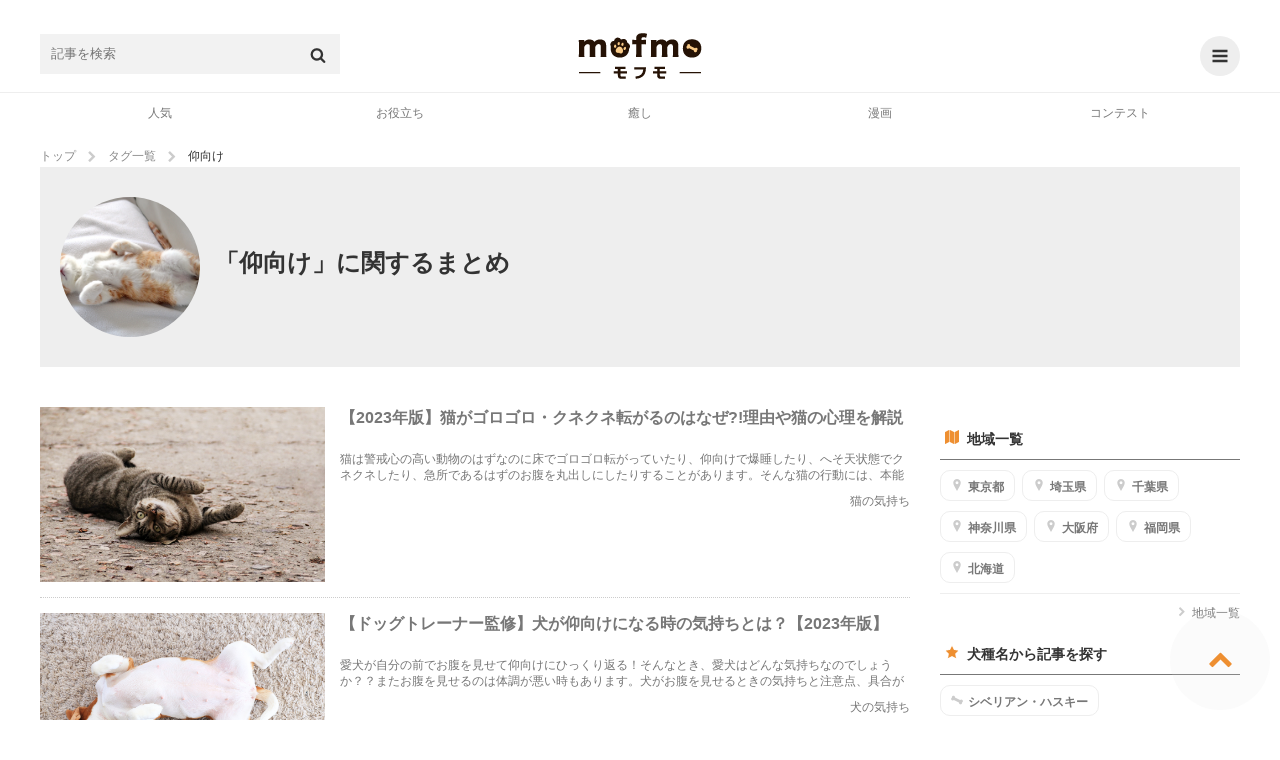

--- FILE ---
content_type: text/html; charset=UTF-8
request_url: https://mofmo.jp/tag/%E4%BB%B0%E5%90%91%E3%81%91
body_size: 18543
content:
<!DOCTYPE html>
<html lang="ja">
<head>
  <meta charset="UTF-8">
        <meta property="og:type"   content="website" />
    <meta property="og:url"    content="https://mofmo.jp/tag/%E4%BB%B0%E5%90%91%E3%81%91" />
    <meta property="og:image"  content="/mofmo/img/ogp.png" />
    <meta property="og:title"  content="「仰向け」に関するまとめ | 犬・猫の情報ならmofmo" />
    <meta property="og:description"  content="「仰向け」に関する役立ち情報をたくさん紹介しています。犬・猫・ペットのお悩み、疑問をぜーんぶ解決してペットともっと仲良しになろう！" />
    <meta name="description" content="「仰向け」に関する役立ち情報をたくさん紹介しています。犬・猫・ペットのお悩み、疑問をぜーんぶ解決してペットともっと仲良しになろう！">
    <meta property="article:publisher" content="https://www.facebook.com/mofmojp/" />
    <meta name="twitter:card" content="summary_large_image">
    <meta name="twitter:site" content="@mofmo_">
    <meta property="og:locale" content="ja_JP" />
    <meta property="og:site_name"  content="mofmo[モフモ]" />
        <link rel="canonical" href="https://mofmo.jp/tag/%E4%BB%B0%E5%90%91%E3%81%91">
    <title>「仰向け」に関するまとめ | 犬・猫の情報ならmofmo</title>
    <link rel="stylesheet" href="/css/mofmo_common.css">
    <link rel="stylesheet" href="/css/mofmo_kaereba.css">
    <link rel="icon" href="/mofmo/favicon.ico" type="image/vnd.microsoft.icon">
    <link rel="apple-touch-icon" href="/mofmo/apple-touch-icon.png">
    <link rel="alternate" type="application/rss+xml" href="https://mofmo.jp/rss">
    <meta name="viewport" content="width=device-width, initial-scale=1, minimum-scale=1, maximum-scale=1, user-scalable=no">
    <script async="" src="//platform.twitter.com/widgets.js" charset="utf-8"></script>
    <script src="/js/adresize-1.1.0.js"></script>
    <script src="/js/jquery-3.2.1.min.js"></script>
    <script src="/js/fitie.js"></script>
    <!-- <script src="/js/lazysizes.min.js"></script> -->
    <script src="/js/main.js"></script>
        <link rel="manifest" href="/manifest.json">
    <script>
        window.addEventListener('load', function() {
            if ('serviceWorker' in navigator) {
                navigator.serviceWorker.register("/service-worker.js",  { scope: '/' })
                  .then(function(registration) {
                    console.log("serviceWorker registed.");
                  }).catch(function(error) {
                    console.warn("serviceWorker error.", error);
                  });
            }
        });
    </script>
    <!-- Geniee Wrapper Head Tag -->
    <script>
      window.gnshbrequest = window.gnshbrequest || {cmd:[]};
      window.gnshbrequest.cmd.push(function(){
        window.gnshbrequest.registerPassback("1523858");
        window.gnshbrequest.registerPassback("1523859");
        window.gnshbrequest.registerPassback("1523862");
        window.gnshbrequest.registerPassback("1523863");
        window.gnshbrequest.registerPassback("1523864");
        window.gnshbrequest.registerPassback("1523865");
        window.gnshbrequest.registerPassback("1523866");
        window.gnshbrequest.registerPassback("1523867");
        window.gnshbrequest.registerPassback("1523869");
        window.gnshbrequest.forceInternalRequest();
      });
    </script>
    <!-- /Geniee Wrapper Head Tag -->
            <!-- Google Tag Manager -->
<script>
(function(w,d,s,l,i){
	w[l] = w[l]||[];
	w[l].push({'gtm.start': new Date().getTime(),event:'gtm.js'});
	var data = {"device":"PC","url":"https:\/\/mofmo.jp\/tag\/%E4%BB%B0%E5%90%91%E3%81%91"};
	dataLayer.push(data)
	var f = d.getElementsByTagName(s)[0],j=d.createElement(s),dl=l!='dataLayer'?'&l='+l:'';

	j.async = true;
	j.src = 'https://www.googletagmanager.com/gtm.js?id='+i+dl;

	f.parentNode.insertBefore(j,f);
})(window, document, 'script', 'dataLayer', 'GTM-KJ9DCC');
</script>
<!-- End Google Tag Manager -->    </br>
<!-- Global site tag (gtag.js) - Google Analytics -->
<script async src="https://www.googletagmanager.com/gtag/js?id=G-0NB92SX391"></script>
<script>
  window.dataLayer = window.dataLayer || [];
  function gtag(){dataLayer.push(arguments);}
  gtag('js', new Date());

  gtag('config', 'G-0NB92SX391');
</script>    <script type="text/javascript">
    window.pbjs = window.pbjs || {que: []};
  </script>
  <script type="text/javascript">
    window.googletag = window.googletag || {cmd: []};
  </script>

<script>
  window.googletag = window.googletag || {cmd: []};
</script>

  <script type="text/javascript">
    //fluxt
    window.fluxtag = {
      readyBids: {
        prebid: false,
        google: false
      },
      failSafeTimeout: 3e3,
      isFn: function isFn(object) {
        var _t = 'Function';
        var toString = Object.prototype.toString;
        return toString.call(object) === '[object ' + _t + ']';
      },
      launchAdServer: function () {
        if (!fluxtag.readyBids.prebid) {
          return;
        }
        fluxtag.requestAdServer();
      },
      requestAdServer: function () {
        if (!fluxtag.readyBids.google) {
          fluxtag.readyBids.google = true;
          googletag.cmd.push(function () {
            if (!!(pbjs.setTargetingForGPTAsync) && fluxtag.isFn(pbjs
                .setTargetingForGPTAsync)) {
              pbjs.que.push(function () {
                pbjs.setTargetingForGPTAsync();
              });
            }
            googletag.pubads().refresh();
          });
        }
      }
    };
  </script>
  <script type="text/javascript">
    setTimeout(function() {
      fluxtag.requestAdServer();
    }, fluxtag.failSafeTimeout);
  </script>

<script>
$(function() { adDisplay(); });

function adDisplay() {
  var w = window.outerWidth;
  var key = [];
  var key_cmp = [];
  var gptAdSlots = [];

  // 1024 ~ [PC]
  if (w >= 1024) {

          key = [
        //{'unit': '/9116787,99409508/1509362',         'size': [728,  90], 'div': 'div-gpt-ad-1511766085047-2',  'map': 8, 'emp': true, 'pos': 'ad_pos_article_top',          'resize': 0},
        //{'unit': '/9116787,99409508/1509363',     'size': [[300, 250], [320, 280]], 'div': 'div-gpt-ad-1511766085047-0',  'map': 7, 'emp': true, 'pos': 'ad_pos_article_bottom_1',     'resize': 0},
        //{'unit': '/9116787,99409508/1509364',     'size': [[320, 280], [300, 250]], 'div': 'div-gpt-ad-1511766085047-1',  'map': 7, 'emp': true, 'pos': 'ad_pos_article_bottom_2_pc',  'resize': 0},
        //{'unit': '/9116787,99409508/1509365',     'size': [728,  90], 'div': 'div-gpt-ad-1513753467390-8',  'map': 8, 'emp': true, 'pos': 'ad_pos_article_bottom_3',     'resize': 0},
        //{'unit': '/9116787,99409508/1509366',     'size': [[300, 250], [320, 280]], 'div': 'div-gpt-ad-1511766085047-3',  'map': 6, 'emp': true, 'pos': 'ad_pos_rightcolumn_top',      'resize': 0},
        //{'unit': '/9116787,99409508/1509367',  'size': [[300, 250], [320, 280]], 'div': 'div-gpt-ad-1513753467390-7',  'map': 6, 'emp': true, 'pos': 'ad_pos_rightcolumn_bottom',   'resize': 0},
        //{'unit': '/9116787,99409508/1509368', 'size': [[320, 280], [300, 250]], 'div': 'div-gpt-ad-1513753467390-17', 'map': 6, 'emp': true, 'pos': 'ad_pos_rightcolumn_bottom_2', 'resize': 0}
      ];
        
  }
  // ~ 1023 [SP]
  else {

          key = [
        // ad_pos_article_top
        // {'unit': '/9116787,99409508/1509349',     'size': [[300, 250], [320, 280]], 'div' : 'div-gpt-ad-1511766085047-8',  'map' : 1, 'emp' : true, 'pos' : 'ad_pos_article_top',        'resize': 0},
        // {'unit': '/99409508/mofmo-sp-article-top',     'size': [300, 250], 'div' : 'div-gpt-ad-1638863647405-0',  'map' : 1, 'emp' : true, 'pos' : 'ad_pos_article_top',        'resize': 0},
        // ad_pos_article_bottom_0
        // {'unit': '/9116787,99409508/1512512', 'size': ['fluid', [250, 250], [300, 250]], 'div' : '1512512', 'map' : 2, 'emp' : true, 'pos' : 'ad_pos_article_bottom_0',   'resize': 0},
        // ad_pos_article_bottom_1
        // {'unit': '/9116787,99409508/1509350', 'size': [[300, 250], [320, 280]], 'div' : 'div-gpt-ad-1511766085047-4',  'map' : 1, 'emp' : true, 'pos' : 'ad_pos_article_bottom_1',   'resize': 0},
        // ad_pos_article_bottom_2_sp
        // {'unit': '/9116787,99409508/1509351', 'size': [[300, 250], [320, 280]], 'div' : 'div-gpt-ad-1511766085047-5',  'map' : 1, 'emp' : true, 'pos' : 'ad_pos_article_bottom_2_sp','resize': 0},
        // ad_pos_mofmo-sp-article-bottom3
        // {'unit': '/9116787,99409508/1509352', 'size': [[300, 250], [320, 280]], 'div' : 'div-gpt-ad-1511766085047-6',  'map' : 1, 'emp' : true, 'pos' : 'ad_pos_rightcolumn_top',    'resize': 0},
        // ad_pos_article_bottom_4
        // {'unit': '/9116787,99409508/1509353', 'size': [[300, 250], [320, 280]], 'div' : 'div-gpt-ad-1511766085047-7',  'map' : 1, 'emp' : true, 'pos' : 'ad_pos_article_bottom_4',   'resize': 0},
        // ad_pos_article_bottom_5
        //{'unit': '/9116787,99409508/1509354', 'size': [[300, 250], [320, 280]], 'div' : 'div-gpt-ad-1511766085047-10', 'map' : 1, 'emp' : true, 'pos' : 'ad_pos_article_bottom_5',   'resize': 0},
        // {'unit': '/29341881/mofmo/mofmo-sp-infeed2',         'size': [10, 109],                            'div' : 'div-gpt-ad-1513753467390-2',  'map' : 2, 'emp' : true, 'pos' : 'ad_pos_infeed_2',           'resize': 'infeed'},
        // {'unit': '/29341881/mofmo/mofmo-sp-infeed4',         'size': [10, 121],                            'div' : 'div-gpt-ad-1513753467390-4',  'map' : 2, 'emp' : true, 'pos' : 'ad_pos_infeed_4',           'resize': 'infeed'},
        // {'unit': '/29341881/mofmo/mofmo-sp-infeed6',         'size': [10, 121],                            'div' : 'div-gpt-ad-1513753467390-6',  'map' : 2, 'emp' : true, 'pos' : 'ad_pos_infeed_6',           'resize': 'infeed'},
        // {'unit': '/29341881/mofmo/mofmo-sp-article-cta',     'size': [[300, 339], [336, 339]],             'div' : 'div-gpt-ad-1513753467390-19', 'map' : 1, 'emp' : true, 'pos' : 'ad_pos_article_cta',        'resize': 0},
        // ad_pos_overlay
        {'unit': '/9116787,99409508/1509355',           'size': ['fluid', [320, 50]],                 'div' : 'div-gpt-ad-1511766085047-9',  'map' : 3, 'emp' : true, 'pos' : 'ad_pos_overlay',            'resize': 'footer', 'width': 320, 'maxwidth': 430, 'animate': false},
        // {'unit': '/29341881/mofmo/mofmo-sp-article-ovlay',   'size': ['fluid', [320, 50]],                 'div' : 'div-gpt-ad-1566368640419-0',  'map' : 4, 'emp' : true, 'pos' : 'ad_pos_article_overlay',    'resize': 'footer', 'width': 320, 'maxwidth': 430, 'animate': true},
        {'unit': '/9116787/mofmo/mofmo-sp-mv-article-top',  'size': [[1, 1]],                             'div' : 'div-gpt-ad-1566874607914-0',  'map' : 5, 'emp' : true, 'pos' : 'ad_pos_mv_article_top',     'resize': 0}
      ];
        
  }

  // common

  // create <div>
  var createDiv = function(ary) {
    var len = ary.length;
    var i = 0;
    var rm_key = [];
    var rm_len = 0;

    for (i; i<len; i++) {
      var elm = document.getElementById(ary[i].pos);
      if (elm) {
        var slotDiv = document.createElement('div');
        slotDiv.id = ary[i].div;
        elm.appendChild(slotDiv);
      }
      // if position not found
      else {
        rm_key[rm_len++] = i;
      }
    }
    // rempve array
    if (rm_len) {
      for (i=rm_len-1; i>=0; i--) {
        ary.splice(rm_key[i], 1);
      }
    }
  }
  createDiv(key);

  googletag.cmd.push(function() {

    // size mapping
    if (w >= 1024) {
      var mapping_pc_s_rec = googletag.sizeMapping().
        addSize([0, 0], []).
        addSize([1024, 200], [300, 250] , [320, 280]).
        build();

      var mapping_pc_l_rec = googletag.sizeMapping().
        addSize([0, 0], []).
        addSize([1024, 200], [336, 280]).
        addSize([300, 250], [320, 280]).
        build();

      var mapping_pc_big = googletag.sizeMapping().
        addSize([0, 0], []).
        addSize([1024, 200], [728, 90]).
        build();

    }
    else {
      var mapping_sp_rec = googletag.sizeMapping().
        addSize([0, 0], []).
        addSize([320, 200], [[300, 250],[300, 339],[300, 100],[250, 250]]).
        addSize([356, 200], [[336, 280],[336, 339],[300, 100]]).
        addSize([1024, 200], []).
        build();

              var mapping_sp_ov = googletag.sizeMapping().
          addSize([0, 0], []).
          addSize([300, 200], [[320, 50]]).
          addSize([1024, 200], []).
          build();
            
      var mapping_sp_article_ov = googletag.sizeMapping().
        addSize([0, 0], []).
        addSize([300, 200], [[320, 50]]).
        addSize([1024, 200], []).
        build();

      var mapping_sp_article_mv = googletag.sizeMapping().
        addSize([0, 0], []).
        addSize([356,  200], [[1, 1]]).
        addSize([1024, 200], []).
        build();

      var mapping_sp_infeed = googletag.sizeMapping().
        addSize([0, 0], []).
        addSize([300, 200], [[10, 121], [10, 109], [300, 70], [336, 70]]).
        addSize([1024, 200], []).
        build();

      // mapping_sp_commnents = googletag.sizeMapping().
      // addSize([0, 0], []).
      // addSize([300, 200], [[320, 100], [10, 100]]).
      // addSize([1024, 200], []).
      // build();

      var mapping_sp_h2 = googletag.sizeMapping().
        addSize([300, 200], [[300, 250], [336, 280]]).
        build();
    }

    // create slots
    var createSlots = function(ary, start_num) {
      var len = ary.length;
      var i = 0;
      var j = start_num;

      for (i; i<len; i++) {
        switch (ary[i].map) {
          case 1:
            gptAdSlots[j] = googletag.defineSlot(ary[i].unit, ary[i].size, ary[i].div).defineSizeMapping(mapping_sp_rec).addService(googletag.pubads()).setCollapseEmptyDiv(ary[i].emp);
            break;
          case 2:
            gptAdSlots[j] = googletag.defineSlot(ary[i].unit, ary[i].size, ary[i].div).defineSizeMapping(mapping_sp_infeed).addService(googletag.pubads()).setCollapseEmptyDiv(ary[i].emp);
            break;
          case 3:
            gptAdSlots[j] = googletag.defineSlot(ary[i].unit, ary[i].size, ary[i].div).defineSizeMapping(mapping_sp_ov).addService(googletag.pubads()).setCollapseEmptyDiv(ary[i].emp);
            break;
          case 4:
            gptAdSlots[j] = googletag.defineSlot(ary[i].unit, ary[i].size, ary[i].div).defineSizeMapping(mapping_sp_article_ov).addService(googletag.pubads()).setCollapseEmptyDiv(ary[i].emp);
            break;
          case 5:
            gptAdSlots[j] = googletag.defineSlot(ary[i].unit, ary[i].size, ary[i].div).defineSizeMapping(mapping_sp_article_mv).addService(googletag.pubads()).setCollapseEmptyDiv(ary[i].emp);
            break;
          case 6:
            gptAdSlots[j] = googletag.defineSlot(ary[i].unit, ary[i].size, ary[i].div).defineSizeMapping(mapping_pc_s_rec).addService(googletag.pubads()).setCollapseEmptyDiv(ary[i].emp);
            break;
          case 7:
            gptAdSlots[j] = googletag.defineSlot(ary[i].unit, ary[i].size, ary[i].div).defineSizeMapping(mapping_pc_l_rec).addService(googletag.pubads()).setCollapseEmptyDiv(ary[i].emp);
            break;
          case 8:
            gptAdSlots[j] = googletag.defineSlot(ary[i].unit, ary[i].size, ary[i].div).defineSizeMapping(mapping_pc_big).addService(googletag.pubads()).setCollapseEmptyDiv(ary[i].emp);
            break;
          case 9:
            gptAdSlots[j] = googletag.defineSlot(ary[i].unit, ary[i].size, ary[i].div).defineSizeMapping(mapping_sp_h2).addService(googletag.pubads()).setCollapseEmptyDiv(ary[i].emp);
            break;
        }
        j++;
      }
    }
    createSlots(key, 0);
          // var google_interstitial_slot = googletag.defineOutOfPageSlot('/29341881/mofmo/mofmo-sp-interstitial', googletag.enums.OutOfPageFormat.INTERSTITIAL);
      // if (google_interstitial_slot) {
      //   google_interstitial_slot.addService(googletag.pubads());
      // }
    
    
    // 
    //googletag.pubads().collapseEmptyDivs();

    // SRA
    googletag.pubads().enableSingleRequest();

    // first load disabled - !important
          googletag.pubads().disableInitialLoad();
        
    // case : article page only
    
    // 
    googletag.pubads().setTargeting('env', 'production');

    // service active
    googletag.enableServices();

        // flux
    if (w < 1024) {
      // Prebidが呼び出せる状態の場合
      if (!!(window.pbFlux) && !!(window.pbFlux.prebidBidder) && fluxtag.isFn(window.pbFlux.prebidBidder)) {
        pbjs.que.push(function () {
          window.pbFlux.prebidBidder();
        });
      } else {
        // Prebidが呼び出せない場合、すぐにGAMを呼び出す
        fluxtag.readyBids.prebid = true;
        fluxtag.launchAdServer();
      }
    }
    
    // display & refresh
    var renderAd = function(ary, slots) {
      var len = ary.length;
      var i = 0;

      for (i; i<len; i++) {
        if (ary[i].resize) {
          if (ary[i].resize === 'footer') {
            adresize.addAd({adMode: ary[i].resize, adId: ary[i].div, adWidth: ary[i].width, maxWidth: ary[i].maxwidth, animate: ary[i].animate});
          }
          else {
            adresize.addAd({adMode: ary[i].resize, adId: ary[i].div});
          }
        }
        googletag.display(ary[i].div);
        // googletag.pubads().refresh([Slots[i]]);
      }
    }
    renderAd(key, gptAdSlots)

    // EventListener
    /* googletag.pubads().addEventListener('slotRequested', function(e) {
      console.log('slotRequested');
      console.log(e);
    });
    googletag.pubads().addEventListener('slotResponseReceived', function(e) {
      console.log('slotResponseReceived');
      console.log(e);
    });
    googletag.pubads().addEventListener('slotRenderEnded', function(e) {
      // same e.slot.getResponseInformation()
      // console.log(e.advertiserId);
      // console.log(e.campaignId);
      // console.log(e.isEmpty);
      // console.log(e.lineItemId);
      // console.log(e.size);
      // console.log(e.sourceAgnosticCreativeId);
      // console.log(e.sourceAgnosticLineItemId);

      //
      // console.log(e.slot.getAdUnitPath());
      // console.log(e.slot.getAttributeKeys());
      // console.log(e.slot.getCategoryExclusions());
      // console.log(e.slot.getResponseInformation());
      // console.log(e.slot.getSlotElementId());
      // console.log(e.slot.getTargeting(key));
      // console.log(e.slot.getTargetingKeys());

      if (e.isEmpty) {
        // delete parent element
        // console.log(e.slot.getSlotElementId());
        // document.getElementById(e.slot.getSlotElementId()).parentElement.parentElement.remove();
        document.getElementById(e.slot.getSlotElementId()).parentElement.remove();

        // new ad unit

        // clear slot
        googletag.pubads().clear([e.slot]);

        // create <div>
        createDiv(key_cmp);

        // create slot
        createSlots(key_cmp, key.length);

        // display & refresh
        renderAd(key_cmp, gptAdSlots);
      }
    }); */

  });

};
</script>
    <!--  犬用商品表示  -->
   <!-- <script>
    $(window).on('load', function() {
        var href = location.href;
        if(location.href.match(/article/)){
            var category = [ 'food' , 'brush' , 'lead' /* , '' , '' , '' */ ]
            var img = [ {alt:"sample",src:""} , {alt:"サンプル",src:""} , {alt:"さんぷる",src:""} /* , {alt:"",src:""} , {alt:"",src:""} , {alt:"",src:""}*/ ];
            var dl = [ {dt:"",dd:""} , {dt:"",dd:""} , {dt:"",dd:""} /*, {dt:"",dd:""} , {dt:"",dd:""} , {dt:"",dd:""}*/ ];
            var rakuten = [ '' ,
                            '' ,
                            '' /*,
                            '' ,
                            '' ,
                            '' */];
            var amazon = [ '' ,
                           '' ,
                           '' /*,
                           '' ,
                           '' ,
                           '' */];
            var yahoo = [ '' ,
                          '' ,
                          '' /*,
                          '' ,
                          '' ,
                          '' */];
            var official = [ '' ,
                             '' ,
                             '' /*,
                             '' ,
                             '' ,
                             '' */]
        //    if(location.href.match(/〇/)||location.href.match(/〇/)){
                for (let i = 0; i < category.length; i++) {
                    var kaerebabox = document.createElement('div');
                    kaerebabox.className = 'kaerebalink-box flexbox';
                    kaerebabox.style = 'margin:10px 0';
                    if (category[i] == 'lead') {
                        kaerebabox.innerHTML = "<div class='flexbox_item'><figure><img src='" + img[i].src + "' alt='" + img[i].alt + "'></figure></div>" 
                                             + "<div class='flexbox_item'><dl><dt>" + dl[i].dt + "</dt><dd>" + dl[i].dd + "</dd><div class='kaerebalink-link1'>"
                                             + "<div class='shoplinkrakuten'><a href='" + rakuten[i] + "' target='_blank' rel='nofollow'>楽天市場<span>で詳細を見る</span></a></div>"
                                             + "<div class='shoplinkamazon'><a href='" + amazon[i] + "' target='_blank' rel='nofollow'>Amazon<span>で詳細を見る</span></a></div>"
                                             + "<div class='shoplinkyahoo'><a href='" + yahoo[i] + "' target='_blank' rel='nofollow'>Yahooショッピング<span>で詳細を見る</span></a></div>"
                                             + "<div class='officiallink'><a href='" + official[i] + "'target='_blank' rel='nofollow'>公式サイト<span>で詳細を見る</span></a></div></div>";
                        $('.finished_reading').after(kaerebabox);
                    }/*else if (category[i] == 'food') {
                        kaerebabox.innerHTML = "<div class='flexbox_item'><figure><img src='" + img[i].src + "' alt='" + img[i].alt + "'></figure></div>" 
                                             + "<div class='flexbox_item'><dl><dt>" + dl[i].dt + "</dt><dd>" + dl[i].dd + "</dd><div class='kaerebalink-link1'>"
                                             + "<div class='shoplinkrakuten'><a href='" + rakuten[i] + "' target='_blank' rel='nofollow'>楽天市場<span>で詳細を見る</span></a></div>"
                                             + "<div class='shoplinkamazon'><a href='" + amazon[i] + "' target='_blank' rel='nofollow'>Amazon<span>で詳細を見る</span></a></div>"
                                             + "<div class='shoplinkyahoo'><a href='" + yahoo[i] + "' target='_blank' rel='nofollow'>Yahooショッピング<span>で詳細を見る</span></a></div></div>";
                        $('#11155976').before(kaerebabox);
                    }else if (category[i] == 'brush') {
                        kaerebabox.innerHTML = "<div class='flexbox_item'><figure><img src='" + img[i].src + "' alt='" + img[i].alt + "'></figure></div>" 
                                             + "<div class='flexbox_item'><dl><dt>" + dl[i].dt + "</dt><dd>" + dl[i].dd + "</dd><div class='kaerebalink-link1'>"
                                             + "<div class='shoplinkrakuten'><a href='" + rakuten[i] + "' target='_blank' rel='nofollow'>楽天市場<span>で詳細を見る</span></a></div>"
                                             + "<div class='shoplinkamazon'><a href='" + amazon[i] + "' target='_blank' rel='nofollow'>Amazon<span>で詳細を見る</span></a></div>"
                                             + "<div class='shoplinkyahoo'><a href='" + yahoo[i] + "' target='_blank' rel='nofollow'>Yahooショッピング<span>で詳細を見る</span></a></div></div>";
                        $('.').before(kaerebabox);
                    }*/
                }
        //    }
        }
    });
</script> -->
    <!--  猫用商品表示  -->
   <!-- <script>
    $(window).on('load', function() {
        if(location.href.match(/article/)){
            var category = [ 'food' , 'brush' , 'lead' /* , '' , '' , '' */ ]
            var img = [ {alt:"sample",src:""} , {alt:"サンプル",src:""} , {alt:"さんぷる",src:""} /* , {alt:"",src:""} , {alt:"",src:""} , {alt:"",src:""}*/ ];
            var dl = [ {dt:"",dd:""} , {dt:"",dd:""} , {dt:"",dd:""} /*, {dt:"",dd:""} , {dt:"",dd:""} , {dt:"",dd:""}*/ ];
            var rakuten = [ '' ,
                            '' ,
                            '' /*,
                            '' ,
                            '' ,
                            '' */];
            var amazon = [ '' ,
                           '' ,
                           '' /*,
                           '' ,
                           '' ,
                           '' */];
            var yahoo = [ '' ,
                          '' ,
                          '' /*,
                          '' ,
                          '' ,
                          '' */];
        //    if(location.href.match(/〇/)||location.href.match(/〇/)){
                for (let i = 0; i < category.length; i++) {
                    var kaerebabox = document.createElement('div');
                    kaerebabox.className = 'kaerebalink-box flexbox';
                    kaerebabox.style = 'margin:10px 0';
                    if (category[i] == 'lead') {
                        kaerebabox.innerHTML = "<div class='flexbox_item'><figure><img src='" + img[i].src + "' alt='" + img[i].alt + "'></figure></div>" 
                                             + "<div class='flexbox_item'><dl><dt>" + dl[i].dt + "</dt><dd>" + dl[i].dd + "</dd><div class='kaerebalink-link1'>"
                                             + "<div class='shoplinkrakuten'><a href='" + rakuten[i] + "' target='_blank' rel='nofollow'>楽天市場<span>で詳細を見る</span></a><div>"
                                             + "<div class='shoplinkamazon'><a href='" + amazon[i] + "' target='_blank' rel='nofollow'>Amazon<span>で詳細を見る</span></a></div>"
                                             + "<div class='shoplinkyahoo'><a href='" + yahoo[i] + "' target='_blank' rel='nofollow'>Yahooショッピング<span>で詳細を見る</span></a></div></div>";
                        $('.finished_reading').after(kaerebabox);
                    }/*else if (category[i] == 'food') {
                        kaerebabox.innerHTML = "<div class='flexbox_item'><figure><img src='" + img[i].src + "' alt='" + img[i].alt + "'></figure></div>" 
                                             + "<div class='flexbox_item'><dl><dt>" + dl[i].dt + "</dt><dd>" + dl[i].dd + "</dd><div class='kaerebalink-link1'>"
                                             + "<div class='shoplinkrakuten'><a href='" + rakuten[i] + "' target='_blank' rel='nofollow'>楽天市場<span>で詳細を見る</span></a><div>"
                                             + "<div class='shoplinkamazon'><a href='" + amazon[i] + "' target='_blank' rel='nofollow'>Amazon<span>で詳細を見る</span></a></div>"
                                             + "<div class='shoplinkyahoo'><a href='" + yahoo[i] + "' target='_blank' rel='nofollow'>Yahooショッピング<span>で詳細を見る</span></a></div></div>";
                        $('').before(kaerebabox);
                    }else if (category[i] == 'brush') {
                        kaerebabox.innerHTML = "<div class='flexbox_item'><figure><img src='" + img[i].src + "' alt='" + img[i].alt + "'></figure></div>" 
                                             + "<div class='flexbox_item'><dl><dt>" + dl[i].dt + "</dt><dd>" + dl[i].dd + "</dd><div class='kaerebalink-link1'>"
                                             + "<div class='shoplinkrakuten'><a href='" + rakuten[i] + "' target='_blank' rel='nofollow'>楽天市場<span>で詳細を見る</span></a><div>"
                                             + "<div class='shoplinkamazon'><a href='" + amazon[i] + "' target='_blank' rel='nofollow'>Amazon<span>で詳細を見る</span></a></div>"
                                             + "<div class='shoplinkyahoo'><a href='" + yahoo[i] + "' target='_blank' rel='nofollow'>Yahooショッピング<span>で詳細を見る</span></a></div></div>";
                        $('.').before(kaerebabox);
                    }*/
                }
        //    }
        }
    });
</script> -->
    <!--  テキストリンク表示  -->
    <script>
    $(window).on('load', function() {
        if (location.href.match(/article/)){
            var h2 = document.getElementsByTagName('h2');
            var h3 = document.getElementsByTagName('h3');

            var l = [ {text:"Amazonで詳細を見てみる",url:"https://www.amazon.co.jp/dp/B09RWM8VBR?__mk_ja_JP=%E3%82%AB%E3%82%BF%E3%82%AB%E3%83%8A&linkCode=ll1&tag=mofmo5577-22&linkId=cd07d74893159a12f6a5dd71dc596763&language=ja_JP&ref_=as_li_ss_tl"} ,
                      {text:"詳しくはこちら",url:"https://www.amazon.co.jp/b?_encoding=UTF8&tag=mofmo5577-22&linkCode=ur2&linkId=5b2be3755ac6d00e714ef574e353e7e4&camp=247&creative=1211&node=2153200051"}/*,
                      {text:"",url:},
                      {text:"",url:},
                      {text:"",url:},
                      {text:"",url:},
                      {text:"",url:},
                      {text:"",url:},
                      {text:"",url:},
                      {text:"",url:},*/ ];
            var t = [ {pc:"＼在庫あり！小林薬品のセルフ抗原検査キット【自宅で唾液/8分で結果/日本製】／",sp1:"在庫あり！小林薬品のセルフ抗原検査キット",sp2:"＼【自宅で唾液/8分で結果/日本製】／"} ,
                      {pc:"＼amazonに自分のペットを登録するだけでペット用品が１０％オフに／",sp1:"amazonに自分のペットを登録するだけで",sp2:"＼ペット用品が１０％オフに／"}/*,
                      {pc:"",sp1:"",sp2:""},
                      {pc:"",sp1:"",sp2:""},
                      {pc:"",sp1:"",sp2:""},
                      {pc:"",sp1:"",sp2:""},
                      {pc:"",sp1:"",sp2:""},
                      {pc:"",sp1:"",sp2:""},
                      {pc:"",sp1:"",sp2:""},
                      {pc:"",sp1:"",sp2:""},*/ ];

            var d = document.createElement('div');
            d.style = 'text-align:center;';
            var http = 'http://' + location.host + location.pathname;
            var https = 'https://' + location.host + location.pathname;
            if ((location.href === http)||(location.href === https)) {
                for (var i = 1; i <= h2.length -2; i++){
                    var div = d.cloneNode(true);
                    var rand = Math.floor(Math.random()*l.length);
                    var link = Object.values(l);
                    var txt = Object.values(t);
                    div.innerHTML = "<a href='"+link[rand].url+"'target='_blank' class='p_bold'><span class='pc'>"+txt[rand].pc+"</span><span class='sp'>"+txt[rand].sp1 
                                   +"<br>"+txt[rand].sp2 + "</span></a><a href='"+link[rand].url+"'target='_blank' class='a_link'>"+link[rand].text+"</a>";
                    h2.item(i).before(div);
                }if (h2.length <= 3) {
                    for (var i = 0; i <= h3.length -1; i = i +2){
                        var div = d.cloneNode(true);
                        var rand = Math.floor(Math.random()*l.length);
                        var link = Object.values(l);
                        var txt = Object.values(t);
                        div.innerHTML = "<a href='"+link[rand].url+"'target='_blank' class='p_bold'><span class='pc'>"+txt[rand].pc+"</span><span class='sp'>"+txt[rand].sp1 
                                       +"<br>"+txt[rand].sp2 + "</span></a><a href='"+link[rand].url+"'target='_blank' class='a_link'>"+link[rand].text+"</a>";
                        h3.item(i).before(div);
                    }
                }
            }else if ((location.search.match(/page/))){
                for (var i = 0; i <= h2.length -2; i++){
                    var div = d.cloneNode(true);
                    var rand = Math.floor(Math.random()*l.length);
                    var link = Object.values(l);
                    var txt = Object.values(t);
                    div.innerHTML = "<a href='"+link[rand].url+"'target='_blank' class='p_bold'><span class='pc'>"+txt[rand].pc+"</span><span class='sp'>"+txt[rand].sp1 
                                   +"<br>"+txt[rand].sp2 + "</span></a><a href='"+link[rand].url+"'target='_blank' class='a_link'>"+link[rand].text+"</a>";
                    h2.item(i).before(div);
                }if (h2.length <= 3){
                    for (var i = 1; i <= h3.length -1; i = i +2){
                        var div = d.cloneNode(true);
                        var rand = Math.floor(Math.random()*l.length);
                        var link = Object.values(l);
                        var txt = Object.values(t);
                        div.innerHTML = "<a href='"+link[rand].url+"'target='_blank' class='p_bold'><span class='pc'>"+txt[rand].pc+"</span><span class='sp'>"+txt[rand].sp1 
                                       +"<br>"+txt[rand].sp2 + "</span></a><a href='"+link[rand].url+"'target='_blank' class='a_link'>"+link[rand].text+"</a>";
                        h3.item(i).before(div);
                    }
                }  
            }
            var rand = Math.floor(Math.random()*l.length);
            d.style = 'text-align:center;margin:2% 0;';
            d.innerHTML = "<a href='"+l[rand].url+"'target='_blank' class='p_bold'><span class='pc'>"+t[rand].pc+"</span><span class='sp'>"+t[rand].sp1 
                          +"<br>"+t[rand].sp2 + "</span></a><a href='"+l[rand].url+"'target='_blank' class='a_link'>"+l[rand].text+"</a>";
            $('.sp_wrap').after(d);
        }
    });
</script>    <!--  ロード、クリックイベントトラッキング  -->
    <script>
    ( $(window).on('load', function() {
        if(document.querySelector('.banner_flora') != null) {
            var bannerUrl = document.querySelector('.banner_flora').getAttribute('href').split('//dr-gene.jp/lp/wantyo-hakase/?utm_source=mofmo_banner&utm_medium=banner&utm_campaign=mofmo&utm_content=').join('');
            var img = document.createElement('img');
            img.id = 'banner_flora'
            img.style.width = '100%';
            img.src = `/mofmo/img/mofmo_banner/${bannerUrl}.png`;
            img.addEventListener('load', function() {
                src = this.src.split('https://mofmo.jp/mofmo/img/mofmo_banner/').join('');

                ga('send','event','犬腸バナー読み込み','[load]:'+src,'[load]:'+this.tagName+':'+this.id+'::'+src);
                gtag('event', '[load]:'+src, {
                    'event_category': '犬腸バナー読み込み',
                    'event_label': '[load]:'+this.tagName+':'+this.id+'::'+src
                });
            });
            $('.banner_flora').append(img);
        }
        if(document.querySelector('.amazon_banner_s') != null) {
            var img = document.createElement('img');
            img.id = 'amazon_banner_s';
            img.style.width = '100%';
            img.src = `/mofmo/img/mofmo_banner/amazon_banner_1.jpg`;
            img.addEventListener('load', function() {
                src = this.src.split('https://mofmo.jp/mofmo/img/mofmo_banner/').join('');
                
                ga('send','event','アソシエイト小バナー読み込み','[load]:'+src,'[load]:'+this.tagName+':'+this.id+'::'+src);
                gtag('event', '[load]:'+src, {
                    'event_category': 'アソシエイト小バナー読み込み',
                    'event_label': '[load]:'+this.tagName+':'+this.id+'::'+src
                });
            });
            $('.amazon_banner_s').append(img);
        }
        if(document.querySelector('.amazon_banner_l') != null) {
            var img = document.createElement('img');
            img.id = 'amazon_banner_l';
            img.style.width = '100%';
            img.src = `/mofmo/img/mofmo_banner/amazon_banner_2.jpg`;
            img.addEventListener('load', function() {
                src = this.src.split('https://mofmo.jp/mofmo/img/mofmo_banner/').join('');

                ga('send','event','アソシエイト大バナー読み込み','[load]:'+src,'[load]:'+this.tagName+':'+this.id+'::'+src);
                gtag('event', '[load]:'+src, {
                    'event_category': 'アソシエイト大バナー読み込み',
                    'event_label': '[load]:'+this.tagName+':'+this.id+'::'+src
                });
            });
            $('.amazon_banner_l').append(img);
        }
    })
</script>
    <script>
    $(window).on('load', function() {
        if (document.querySelector('.banner_flora') != null) {
            document.querySelector('.banner_flora').addEventListener('click', function() {
                src = this.children[0].getAttribute('src').split('/mofmo/img/mofmo_banner/').join('');
                ga('send','event','犬腸バナークリック','[click]:'+src,'[click]:'+this.tagName+':'+this.className+'::'+this.href);
                gtag('event', '[click]:'+src, {
                    'event_category': '犬腸バナークリック',
                    'event_label': '[click]::'+this.tagName+':'+this.className+'::'+this.href
                })
            })
        }
        if (document.querySelector('.amazon_banner_s') != null) {
            document.querySelector('.amazon_banner_s').addEventListener('click', function() {
                src = this.children[0].getAttribute('src').split('/mofmo/img/mofmo_banner/').join('');
                ga('send','event','アソシエイト小バナークリック','[click]:'+src,'[click]:'+this.tagName+':'+this.className+'::'+this.href);
                gtag('event', '[click]:'+src, {
                    'event_category': 'アソシエイト小バナークリック',
                    'event_label': '[click]:'+this.tagName+':'+this.className+'::'+this.href
                });
            });
        }
        if (document.querySelector('.amazon_banner_l') != null) {
            document.querySelector('.amazon_banner_l').addEventListener('click', function() {
                src = this.children[0].getAttribute('src').split('/mofmo/img/mofmo_banner/').join('');
                ga('send','event','アソシエイト大バナークリック','[click]:'+src,'[click]:'+this.tagName+':'+this.className+'::'+this.href);
                gtag('event', '[click]:'+src, {
                    'event_category': 'アソシエイト大バナークリック',
                    'event_label': '[click]:'+this.tagName+':'+this.className+'::'+this.href
                });
            });
        }
    });
</script>    <script>
    $(window).on('load', function() {
        var a = document.getElementsByTagName('a');
        title = document.title.split(' | mofmo').join('');
        for (i = 0;i < a.length;i++) {
            a[i].addEventListener('click', function() {
                if ((this.href.match(/amazon.co.jp/))&&(this.className != 'a_link')&&(this.className != 'p_bold')&&(this.className != 'amazon_banner_s')&&(this.className != 'amazon_banner_l')) {
                    ga('send','event','Amazonリンククリック', location.pathname+':'+title , '[click]:'+this.tagName+':'+this.href );
                    gtag('event',location.pathname+':'+title, {
                        'event_category':'Amazonリンククリック',
                        'event_label':'[click]:'+this.tagName+':'+this.href
                    });
                }else if(this.href.match(/rakuten.co.jp/)) {
                    ga('send','event','楽天リンククリック', location.pathname+':'+title , '[click]:'+this.tagName+':'+this.href );
                    gtag('event',location.pathname+':'+title, {
                        'event_category':'楽天リンククリック',
                        'event_label':'[click]:'+this.tagName+':'+this.href
                    });
                }else if(this.href.match(/yahoo.co.jp/)) {
                    ga('send','event','Yahooショップリンククリック', location.pathname+':'+title , '[click]:'+this.tagName+':'+this.href );
                    gtag('event',location.pathname+':'+title, {
                        'event_category':'Yahooショップリンククリック',
                        'event_label':'[click]:'+this.tagName+':'+this.href
                    });
                }else if(this.parentNode.className == 'officiallink') {
                    console.log('クリック');
                    ga('send','event','公式リンククリック', location.pathname+':'+title , '[click]:'+this.tagName+':'+this.href );
                    gtag('event',location.pathname+':'+title, {
                        'event_category':'公式リンククリック',
                        'event_label':'[click]:'+this.tagName+':'+this.href
                    });
                }

            });
        }
    });
</script>    <script>
    $(window).on('load', function() {
        var a = document.getElementsByTagName('a');
        for (var i of a) {
            if (i.className == 'a_link') {
                i.addEventListener('click', function() {
                    ga('send','event','テキストリンククリック','[click]:'+this.textContent,'[click]:'+this.tagName+':'+this.href);
                    gtag('event','[click]:'+this.textContent, {
                        'event_category':'テキストリンククリック',
                        'event_label':'[click]:'+this.tagName+':'+this.href
                    });
                });
            }else if (i.className == 'p_bold') {
                i.addEventListener('click', function() {
                    ga('send','event','テキストリンククリック','[click]:'+this.children[0].textContent,'[click]:'+this.tagName+':'+this.href);
                    gtag('event','[click]:'+this.children[0].textContent, {
                        'event_category':'テキストリンククリック',
                        'event_label':'[click]:'+this.tagName+':'+this.href
                    });
                });
            }
        }
    });
</script>    <script>
    $(window).on('load',function() {
        if(location.href.match(/manga/)) {
            var pet = document.querySelectorAll('.manga_list a');
            var category = [ 'dog' , 'cat' , 'other' ];
            for (let i = 0; i < pet.length; i++ ) {
                pet[i].addEventListener('click', function() {
                    if(pet[i].parentNode.className.match(/dog/)){src = this.children[0].getAttribute('src').split('/mofmo/img/manga/dog/').join('');var l = 0;
                    }else if(pet[i].parentNode.className.match(/cat/)){src = this.children[0].getAttribute('src').split('/mofmo/img/manga/cat/').join('');var l = 1;
                    }else if(pet[i].parentNode.className.match(/other/)){src = this.children[0].getAttribute('src').split('/mofmo/img/manga/other/').join('');var l = 2;}
                    ga('send','event','ペット別漫画一覧',location.pathname+'::'+category[l],'[click]:'+category[l]+':'+src);
                    gtag('event',location.pathname+'::'+category[l], {
                        'event_category':'ペット別漫画一覧',
                        'event_label':'[click]:'+category[l]+':'+src
                    });
                });
            }
        }
    });
</script>    <!-- 端末判定 -->
    <script>console.log(navigator.userAgent);</script>
            </head>
<body>
    <!-- Google Tag Manager (noscript) -->
<noscript><iframe src="https://www.googletagmanager.com/ns.html?id=GTM-KJ9DCC" height="0" width="0" style="display:none;visibility:hidden"></iframe></noscript>
<!-- End Google Tag Manager (noscript) -->  
  
      <div class="l-header">
      <header>
        <div class="sp l-header_search">
          <div class="md-header_search"><i class="icon-search"></i></div>
          <div class="md-header_search_form" style="display:none;">
            <form method="GET" action="/search"><p><input type="text" name="text" placeholder="記事を検索" required=""><label class="icon-search"><input type="submit" value=""></label></p></form>
          </div>
        </div>
        <div class="inner">
          <div class="l-header_search pc">
            <form method="GET" action="/search"><p><input type="text" name="text" placeholder="記事を検索" required=""><label class="icon-search"><input type="submit" value="" ></label></p></form>
          </div>
          <div class="logo"><a href="/">mofmo</a></div>
          <div class="icon_thread"><a href="https://mofmo.jp/thread"></a></div>
          <div class="overlay" id="js__overlay"></div>
<nav class="side-menu">
	<ul class="l-header_nav">
		<li class="md-nav_list"><a href="https://mofmo.jp/about"><span>モフモとは</span><i class="icon-chevron-right"></i></a></li>
		<li class="md-nav_list"><a href="https://mofmo.jp/news"><i class="icon-news"></i><span>お知らせ</span><i class="icon-chevron-right"></i></a></li>
		<!-- <li class="md-nav_list l-header_thread"><a href="https://mofmo.jp/thread"><i class="icon-thread"></i><span>掲示板</span><i class="icon-chevron-right"></i></a></li> -->
		<li class="md-nav_list"><a href="https://mofmo.jp/contest"><i class="icon-contest"></i><span>コンテスト</span><i class="icon-chevron-right"></i></a></li>
								<li class="md-nav_list"><a href="https://mofmo.jp/dog"><i class="icon-dog"></i><span>犬</span><i class="icon-chevron-right"></i></a></li>
		
		<li class="md-nav_s_list">
			<ul>
								<li><a href="https://mofmo.jp/dog/commands"><span>犬のしつけ</span></a></li>
								<li><a href="https://mofmo.jp/dog/food"><span>犬の食べ物</span></a></li>
								<li><a href="https://mofmo.jp/dog/live"><span>犬と暮らしたい</span></a></li>
								<li><a href="https://mofmo.jp/dog/health"><span>犬の健康</span></a></li>
								<li><a href="https://mofmo.jp/dog/feelings"><span>犬の気持ち</span></a></li>
								<li><a href="https://mofmo.jp/dog/care"><span>犬のお手入れ</span></a></li>
								<li><a href="https://mofmo.jp/dog/walking"><span>犬の散歩</span></a></li>
								<li><a href="https://mofmo.jp/dog/goout"><span>犬のお出かけ</span></a></li>
								<li><a href="https://mofmo.jp/dog/life"><span>犬の生活</span></a></li>
								<li><a href="https://mofmo.jp/dog/goods"><span>犬用品</span></a></li>
								<li><a href="https://mofmo.jp/dog/olddog"><span>介護・老犬</span></a></li>
								<li><a href="https://mofmo.jp/dog/insurance"><span>犬の保険</span></a></li>
								<li><a href="https://mofmo.jp/dog/work"><span>犬の仕事・資格</span></a></li>
								<li><a href="https://mofmo.jp/dog/dogdictionary"><span>犬種図鑑</span></a></li>
							</ul>
		</li>
				
								<li class="md-nav_list"><a href="https://mofmo.jp/cat"><i class="icon-cat"></i><span>猫</span><i class="icon-chevron-right"></i></a></li>
		
		<li class="md-nav_s_list">
			<ul>
								<li><a href="https://mofmo.jp/cat/commands"><span>猫のしつけ</span></a></li>
								<li><a href="https://mofmo.jp/cat/food"><span>猫の食べ物</span></a></li>
								<li><a href="https://mofmo.jp/cat/live"><span>猫と暮らしたい</span></a></li>
								<li><a href="https://mofmo.jp/cat/health"><span>猫の健康</span></a></li>
								<li><a href="https://mofmo.jp/cat/feelings"><span>猫の気持ち</span></a></li>
								<li><a href="https://mofmo.jp/cat/care"><span>猫のお手入れ</span></a></li>
								<li><a href="https://mofmo.jp/cat/goout"><span>猫のお出かけ</span></a></li>
								<li><a href="https://mofmo.jp/cat/life"><span>猫の生活</span></a></li>
								<li><a href="https://mofmo.jp/cat/goods"><span>猫用品</span></a></li>
								<li><a href="https://mofmo.jp/cat/oldcat"><span>介護・老猫</span></a></li>
								<li><a href="https://mofmo.jp/cat/insurance"><span>猫の保険</span></a></li>
							</ul>
		</li>
				
								<li class="md-nav_list"><a href="https://mofmo.jp/column"><i class="icon-column"></i><span>タレントコラム</span><i class="icon-chevron-right"></i></a></li>
		
		<li class="md-nav_s_list">
			<ul>
								<li><a href="https://mofmo.jp/column/comedian"><span>お笑いタレント</span></a></li>
								<li><a href="https://mofmo.jp/column/model"><span>モデル</span></a></li>
							</ul>
		</li>
				
								<li class="md-nav_list"><a href="https://mofmo.jp/entertainment"><i class="icon-entertainment"></i><span>癒し</span><i class="icon-chevron-right"></i></a></li>
		
		<li class="md-nav_s_list">
			<ul>
								<li><a href="https://mofmo.jp/entertainment/trend_dog"><span>犬の癒し</span></a></li>
								<li><a href="https://mofmo.jp/entertainment/trend_cat"><span>猫の癒し</span></a></li>
								<li><a href="https://mofmo.jp/entertainment/other_animals"><span>その他のもふもふ動物たち</span></a></li>
							</ul>
		</li>
				
								<li class="md-nav_list"><a href="https://mofmo.jp/manga"><i class="icon-manga"></i><span>漫画</span><i class="icon-chevron-right"></i></a></li>
		
		<li class="md-nav_s_list">
			<ul>
								<li><a href="https://mofmo.jp/manga/manga_dog"><span>犬の漫画</span></a></li>
								<li><a href="https://mofmo.jp/manga/manga_cat"><span>猫の漫画</span></a></li>
								<li><a href="https://mofmo.jp/manga/manga_other"><span>その他のペットの漫画</span></a></li>
							</ul>
		</li>
				
								
			</ul>
</nav>
<div class="side-menu-btn" id="js__sideMenuBtn"><i class="icon-menu"></i></div>
        </div>
      </header>
    </div>
    <div style="margin: 44px 0 0 0" class="sp"></div>
<div class="l-thread_menu" style="font-size:12px;">
    <ul class="tab-lcategorybutton tab-menu">
        <li class=""><a href="https://mofmo.jp">人気</a></li>
        <li class=""><a href="https://mofmo.jp/dog">お役立ち</a></li>
        <li class=""><a href="https://mofmo.jp/entertainment/trend_dog">癒し</a></li>
        <li class=""><a href="https://mofmo.jp/manga/manga_cat">漫画</a></li>
        <li class=""><a href="https://mofmo.jp/contest">コンテスト</a></li>
    </ul>
    </div>

<style>
@media  screen and (min-width: 1024px){
    .tab-menu{
        width: 1200px;
        margin: 0 auto;
    }
}
.tab-lcategorybutton{
    display: flex;
    flex-direction: row;
    justify-content: space-around;
    /* height: 4em; */
    align-items: center;
}

.tab-lcategorybutton li{
    display: flex;
    /* padding: 1em 2em; */
    margin: 0;
    list-style: none;
    text-align: center;
    place-content: center;
    width: 25%;
    max-width: 210px;

}

.tab-lcategorybutton li a{
    padding: 1em 0%;
    display: block;
    width: 100%;
    white-space: nowrap;
}
.tab-lcategorybutton li a:hover{
    background: transparent;
    color: #d1d1d1;
}

.tab-mcategorybutton{
    /* display: flex;
    flex-direction: row;
    justify-content: space-around;
    height: 4em;
    align-items: center; */
    background: #f2f2f2;
    /* padding: 0.5em 0; */
    height: 4.5em;
    justify-content: space-evenly;
}

.tab-lcategorybutton .is_select{
    font-weight: bold;
    color: #1d1d1d;
    border-bottom: 4px solid #1d1d1d;
}

.tab-mcategorybutton .is_select{
    font-weight: bold;
    color: #1d1d1d;
    border-radius: 1em;
    border: none;
    background: white;
}
</style>  <div class="l-main-content">
      <div class="l-wrapper l-wrap_list">
        <div class="l-breadcrumbs">
	<ul class="inner">
	<li><a href="https://mofmo.jp" ><span>トップ</span></a></li>
		<li><i class="icon-chevron-right"></i></li>
			<li><a href="https://mofmo.jp/tag/list" ><span>タグ一覧</span></a></li>
			<li><i class="icon-chevron-right"></i></li>
			<li><span>仰向け</span></li>
		    </ul>
</div>


    <!-- ヘッダー -->
    <div class="l-category_ttl mt15 " style="margin-top: 0">
	<div class="l-category_trim">
	<div class="sp md-shadow"></div>
	<!-- ページによって画像が変わる -->
	<img src="https://imeditor.s3.isk01.sakurastorage.jp/1/article/729868858.jpg
" class="lazyload">
	</div>
	<div class="l-category_text">
		<h1 class="md-tag_ttl">「仰向け」に関するまとめ</h1>
		<p class="md-category_disc mt10"></p>
			</div>
</div>
<script>
	const t = document.querySelector('.md-category_disc');
	const b = document.querySelector('.md-paging_slim_next');
	const h = document.querySelector('.hiding-tags');
	t.addEventListener('click',_=>{t.style.webkitLineClamp = 999})
	b.addEventListener('click',_=>{
		h.classList.remove('hiding-tags');
		b.style.display = 'none';
	});
</script>

<style>

</style>
    <div class="l-content mt20">
      <div class="l-category_list">
        <ul>
                          <li class="md-mainlist_article is_nocomment">
<a href="https://mofmo.jp/article/24042">
	<div class="md-mainlist_wrap">
		<figure class="md-mainlist_photo">
							<img src="https://imeditor.s3.isk01.sakurastorage.jp/1/article/20201113164254-yro6c.jpg" class="lazyload">
					</figure>
		<dl class="md-mainlist_text"><dt>【2023年版】猫がゴロゴロ・クネクネ転がるのはなぜ?!理由や猫の心理を解説</dt><dd class="md-mainlist_comment_text">猫は警戒心の高い動物のはずなのに床でゴロゴロ転がっていたり、仰向けで爆睡したり、へそ天状態でクネクネしたり、急所であるはずのお腹を丸出しにしたりすることがあります。そんな猫の行動には、本能に基づく理由やその姿を見せている相手に伝えたい気持ちが込められています。ここではそんな猫の心理をご紹介します。</dd><dd class="l-point_category">猫の気持ち</dd><dd class="l-point_list"></dd>
					</dl>
	</div>
</a>
</li>                          <li class="md-mainlist_article ">
<a href="https://mofmo.jp/article/3111">
	<div class="md-mainlist_wrap">
		<figure class="md-mainlist_photo">
							<img src="https://imeditor.s3.isk01.sakurastorage.jp/1/article/606636200.jpg" class="lazyload">
					</figure>
		<dl class="md-mainlist_text"><dt>【ドッグトレーナー監修】犬が仰向けになる時の気持ちとは？【2023年版】</dt><dd class="md-mainlist_comment_text">愛犬が自分の前でお腹を見せて仰向けにひっくり返る！そんなとき、愛犬はどんな気持ちなのでしょうか？？またお腹を見せるのは体調が悪い時もあります。犬がお腹を見せるときの気持ちと注意点、具合が悪い時の原因などを解説したいと思います！</dd><dd class="l-point_category">犬の気持ち</dd><dd class="l-point_list"></dd>
						<dd class="md-mainlist_comment"><span class="md-mainlist_comment_ttl"><i class="icon_comment"></i>コメント</span>
			<div class="md-mainlist_comment_text">そうそう、反省なんて要らんのです。自己評価を下げないで。改めてくれれば結構。わんこ最高。</div>
			</dd>
					</dl>
	</div>
</a>
</li>                          <li class="md-mainlist_article is_nocomment">
<a href="https://mofmo.jp/article/20643">
	<div class="md-mainlist_wrap">
		<figure class="md-mainlist_photo">
							<img src="https://imeditor.s3.isk01.sakurastorage.jp/1/article/592773716.jpg" class="lazyload">
					</figure>
		<dl class="md-mainlist_text"><dt>【獣医師監修】猫がすぐ横になるのはどうして？考えられる理由や注意点を解説【2023年版】</dt><dd class="md-mainlist_comment_text">猫がすぐ横になるのはどうしてなのでしょうか？すぐに横になるのは病気が理由なのではないかと心配する飼い主さんもいるようです。猫がすぐに横になる理由は様々ですが、考えられる理由や注意点をいくつか挙げてみましょう。</dd><dd class="l-point_category">猫の気持ち</dd><dd class="l-point_list"></dd>
					</dl>
	</div>
</a>
</li>                          <li class="md-mainlist_article is_nocomment">
<a href="https://mofmo.jp/article/25302">
	<div class="md-mainlist_wrap">
		<figure class="md-mainlist_photo">
							<img src="https://imeditor.s3.isk01.sakurastorage.jp/1/article/20210226181116-wyqvb.jpg" class="lazyload">
					</figure>
		<dl class="md-mainlist_text"><dt>愛猫が仰向けになってゴロゴロするのはどうして!?その心理には飼い主さんへの信頼が隠れていた!!</dt><dd class="md-mainlist_comment_text">猫のおなかの部分は大切な臓器を守る役割があり、他の人に見せるイメージはありません。しかしながら、飼い主さんの中には愛猫が仰向けになってゴロゴロしている姿を目にすることはありませんか?それにはいくつかの心理が隠れています。この記事では、猫が仰向けでゴロゴロする時の心理を解説します。
</dd><dd class="l-point_category">猫の気持ち</dd><dd class="l-point_list"></dd>
					</dl>
	</div>
</a>
</li>                          <li class="md-mainlist_article is_nocomment">
<a href="https://mofmo.jp/article/19793">
	<div class="md-mainlist_wrap">
		<figure class="md-mainlist_photo">
							<img src="https://imeditor.s3.isk01.sakurastorage.jp/1/article/154425041.jpg" class="lazyload">
					</figure>
		<dl class="md-mainlist_text"><dt>仰向けで足をバタバタ！？どうして犬は仰向けで足をバタバタさせるの？</dt><dd class="md-mainlist_comment_text">犬がゴロンと寝転がって足をバタバタさせることがあります。とても可愛らしい仕草ですが、これにはどんな意味があるのでしょうか？なぜ足をバタバタさせるのでしょうか？今回はそんな犬のしぐさと、その心理についてまとめてみました。</dd><dd class="l-point_category">犬の気持ち</dd><dd class="l-point_list"></dd>
					</dl>
	</div>
</a>
</li>                          <li class="md-mainlist_article ">
<a href="https://mofmo.jp/article/3110">
	<div class="md-mainlist_wrap">
		<figure class="md-mainlist_photo">
							<img src="https://imeditor.s3.isk01.sakurastorage.jp/1/article/388785826.jpg" class="lazyload">
					</figure>
		<dl class="md-mainlist_text"><dt>猫が仰向けに寝る？気持ちと原因を知ろう！</dt><dd class="md-mainlist_comment_text">猫の本当の気持ちは寝方で分かるのでしょうか？猫は自分の弱点であるお腹を晒して寝るのは、何故でしょうか？猫が仰向けに寝る？気持ちと原因を知ろう！</dd><dd class="l-point_category">猫の気持ち</dd><dd class="l-point_list"></dd>
						<dd class="md-mainlist_comment"><span class="md-mainlist_comment_ttl"><i class="icon_comment"></i>コメント</span>
			<div class="md-mainlist_comment_text">そうですよね私が働いてるからご飯食べれるって話しですね(笑)</div>
			</dd>
					</dl>
	</div>
</a>
</li>                          <li class="md-mainlist_article is_nocomment">
<a href="https://mofmo.jp/article/20158">
	<div class="md-mainlist_wrap">
		<figure class="md-mainlist_photo">
							<img src="https://imeditor.s3.isk01.sakurastorage.jp/1/article/729868858.jpg" class="lazyload">
					</figure>
		<dl class="md-mainlist_text"><dt>猫が仰向けで寝るのは飼い主への信頼の証？！猫が仰向けで寝る心理について徹底解説！</dt><dd class="md-mainlist_comment_text">猫は一日のほとんどを寝て過ごす動物です。丸まって寝ていたり、仰向けだったりと寝方も様々ですが、気持ちよさそうに寝ている姿はとっても癒されますよね。いろいろな体勢で寝る猫ですが、猫が仰向けで寝るのには何か理由があるのでしょうか？今回は、仰向けで寝る猫の心理を紹介したいと思います。</dd><dd class="l-point_category">猫の気持ち</dd><dd class="l-point_list"></dd>
					</dl>
	</div>
</a>
</li>                    </ul>
      </div>
      <div class="l-paging mt20">
        <ul class="l-pagination pc">
    <!-- Previous Page Link -->
            <li class="md-page_prev disabled"><i class="icon-chevron-left"></i></li>
    
    <!-- Pagination Elements -->
            <!-- "Three Dots" Separator -->
        
        <!-- Array Of Links -->
                                                        <li class="md-page_number active"><span>1</span></li>
                                        
    <!-- Next Page Link -->
            <li class="md-page_next disabled"><i class="icon-chevron-right"></i></li>
    </ul>
        <div class="l-paging_slim sp">
	<ul class="md-paging_slim">
					<li class="md-paging_slim_prev disable"><span><i class="icon-chevron-left"></i>前へ</span></li>
				<li class="md-paging_slim_number">
			<label>1/1<i class="icon-chevron-down"></i></label>
			<select class="select-paginate">
									<option selected value="https://mofmo.jp/tag/%E4%BB%B0%E5%90%91%E3%81%91?page=1">1/1</option>
							</select>
		</li>
				<li class="md-paging_slim_next disable"><span>次へ<i class="icon-chevron-right"></i></span></li>
			</ul>
</div>
      </div>
    </div>

    <div class="l-side_menu mt20">
        <div class="md-ad mb15">
            <div id="ad_pos_rightcolumn_top" class="md-ad mb15 md-ad_ht250">
    </div>        </div>
        <div class="l-tags mb15">
  <div class="l-side-ttl">
  <span class="md-ttl_l"><i class="icon-map"></i>地域一覧</span>
  </div>
  <ul class="md-tags">
                <li><a href="https://mofmo.jp/area/tokyo"><i class="icon-spot"></i>東京都</a></li>
                      <li><a href="https://mofmo.jp/area/saitama"><i class="icon-spot"></i>埼玉県</a></li>
                      <li><a href="https://mofmo.jp/area/chiba"><i class="icon-spot"></i>千葉県</a></li>
                      <li><a href="https://mofmo.jp/area/kanagawa"><i class="icon-spot"></i>神奈川県</a></li>
                      <li><a href="https://mofmo.jp/area/osaka"><i class="icon-spot"></i>大阪府</a></li>
                      <li><a href="https://mofmo.jp/area/fukuoka"><i class="icon-spot"></i>福岡県</a></li>
                      <li><a href="https://mofmo.jp/area/hokkaido"><i class="icon-spot"></i>北海道</a></li>
            </ul>
  <div class="md-side_more">
    <a href="https://mofmo.jp/area" class="mb-side_more_a"><i class="icon-chevron-right"></i>地域一覧</a>
  </div>
</div>
        <div class="l-tags mb15">
  <div class="l-side-ttl">
  <span class="md-ttl_l"><i class="icon-trend"></i>犬種名から記事を探す</span>
  </div>
  <ul class="md-tags">
                  <li><a href="https://mofmo.jp/breed/dog/large/17"><i class="icon-dog"></i>シベリアン・ハスキー</a></li>
                        <li><a href="https://mofmo.jp/breed/dog/large/21"><i class="icon-dog"></i>セント・バーナード</a></li>
                        <li><a href="https://mofmo.jp/breed/dog/medium/63"><i class="icon-dog"></i>ビーグル</a></li>
                        <li><a href="https://mofmo.jp/breed/dog/medium/69"><i class="icon-dog"></i>ボーダー・コリー</a></li>
                        <li><a href="https://mofmo.jp/breed/dog/small/81"><i class="icon-dog"></i>ミニチュア・シュナウザー</a></li>
            </ul>
  <div class="md-side_more">
    <a href="https://mofmo.jp/breed/dog" class="mb-side_more_a"><i class="icon-chevron-right"></i>犬種一覧</a>
  </div>
</div>

<div class="l-tags mb15">
  <div class="l-side-ttl">
  <span class="md-ttl_l"><i class="icon-trend"></i>犬種図鑑</span>
  </div>
  <ul class="md-tags">
                  <li><a href="https://mofmo.jp/article/20458"><i class="icon-dog"></i>日本スピッツ</a></li>
                        <li><a href="https://mofmo.jp/article/20222"><i class="icon-dog"></i>ブル・テリア</a></li>
                        <li><a href="https://mofmo.jp/article/20212"><i class="icon-dog"></i>チワワ</a></li>
                        <li><a href="https://mofmo.jp/article/20251"><i class="icon-dog"></i>キング・チャールズ・スパニエル</a></li>
                        <li><a href="https://mofmo.jp/article/2746"><i class="icon-dog"></i>ジャーマン・ショートヘアード・ポインター</a></li>
            </ul>
  <div class="md-side_more">
  
    <a href="https://mofmo.jp/dog/dogdictionary" class="mb-side_more_a"><i class="icon-chevron-right"></i>犬種図鑑</a>
  </div>
</div>

<div class="l-tags mb15">
  <div class="l-side-ttl">
  <span class="md-ttl_l"><i class="icon-trend"></i>猫種名から記事を探す</span>
  </div>
  <ul class="md-tags">
                <li><a href="https://mofmo.jp/breed/cat/short-haired/3"><i class="icon-cat"></i>アメリカンショートヘア</a></li>
                      <li><a href="https://mofmo.jp/breed/cat/short-haired/17"><i class="icon-cat"></i>スコティッシュフォールド</a></li>
                      <li><a href="https://mofmo.jp/breed/cat/short-haired/35"><i class="icon-cat"></i>ロシアンブルー</a></li>
                      <li><a href="https://mofmo.jp/breed/cat/longhair/43"><i class="icon-cat"></i>スコティッシュフォールド</a></li>
                      <li><a href="https://mofmo.jp/breed/cat/longhair/59"><i class="icon-cat"></i>ラグドール</a></li>
            </ul>
  <div class="md-side_more">
    <a href="https://mofmo.jp/breed/cat" class="mb-side_more_a"><i class="icon-chevron-right"></i>猫種一覧</a>
  </div>
</div>
        <ul>
    <li class="md-list-article rank1">
    <a href="https://mofmo.jp/article/34234" class="md-list_wrap">
      <figure class="md-list_photo"><i class="rank">1</i><img src="https://imeditor.s3.isk01.sakurastorage.jp/1/article/20230306162839-mbqxg.jpg" class="lazyload"></figure>
      <dl class="md-list_text">
        <dt>【2023年版】猫を飼っている芸能人・有名人を男女別にご紹介！</dt>
        
        <dd class="l-point_list">
          <span class="l-point_category">猫と暮らしたい</span>
          
        </dd>
      </dl>
    </a>
  </li>
    <li class="md-list-article rank2">
    <a href="https://mofmo.jp/article/34960" class="md-list_wrap">
      <figure class="md-list_photo"><i class="rank">2</i><img src="https://imeditor.s3.isk01.sakurastorage.jp/1/article/20230621162358-shxke.webp" class="lazyload"></figure>
      <dl class="md-list_text">
        <dt>【2023年版】高知県の犬と入れるドッグラン付きの道の駅をご紹介！</dt>
        
        <dd class="l-point_list">
          <span class="l-point_category">犬のお出かけ</span>
          
        </dd>
      </dl>
    </a>
  </li>
    <li class="md-list-article rank3">
    <a href="https://mofmo.jp/article/34866" class="md-list_wrap">
      <figure class="md-list_photo"><i class="rank">3</i><img src="https://imeditor.s3.isk01.sakurastorage.jp/1/article/20230621162041-s8en6.webp" class="lazyload"></figure>
      <dl class="md-list_text">
        <dt>【2023年版】高知県の犬と入れるドッグカフェ・レストラン一覧をご紹介！</dt>
        
        <dd class="l-point_list">
          <span class="l-point_category">犬のお出かけ</span>
          
        </dd>
      </dl>
    </a>
  </li>
    <li class="md-list-article rank4">
    <a href="https://mofmo.jp/article/34962" class="md-list_wrap">
      <figure class="md-list_photo"><i class="rank">4</i><img src="https://imeditor.s3.isk01.sakurastorage.jp/1/article/20230531163910-azwt6.webp" class="lazyload"></figure>
      <dl class="md-list_text">
        <dt>【2023年版】福岡県のワンコと入れるドッグラン付きのSAPA一覧をご紹介！</dt>
        
        <dd class="l-point_list">
          <span class="l-point_category">犬のお出かけ</span>
          
        </dd>
      </dl>
    </a>
  </li>
    <li class="md-list-article rank5">
    <a href="https://mofmo.jp/article/34937" class="md-list_wrap">
      <figure class="md-list_photo"><i class="rank">5</i><img src="https://imeditor.s3.isk01.sakurastorage.jp/1/article/20230605174544-zmh56.webp" class="lazyload"></figure>
      <dl class="md-list_text">
        <dt>【2023年版】新潟県のワンコと入れるドッグラン付きのSAPA一覧をご紹介！</dt>
        
        <dd class="l-point_list">
          <span class="l-point_category">犬のお出かけ</span>
          
        </dd>
      </dl>
    </a>
  </li>
    <li class="md-list-article rank6">
    <a href="https://mofmo.jp/article/34945" class="md-list_wrap">
      <figure class="md-list_photo"><i class="rank">6</i><img src="https://imeditor.s3.isk01.sakurastorage.jp/1/article/20230612124233-6zs1t.webp" class="lazyload"></figure>
      <dl class="md-list_text">
        <dt>【2023年版】愛知県のワンコと入れるドッグラン付きのSAPA一覧をご紹介！</dt>
        
        <dd class="l-point_list">
          <span class="l-point_category">犬のお出かけ</span>
          
        </dd>
      </dl>
    </a>
  </li>
  </ul>

        <div class="l-osusume mb15">
      <div class="l-side-ttl">
      <span class="md-ttl_l">おすすめコンテンツ</span>
      <span class="md-ttl_s">人気のおすすめコンテンツをお届け！</span>
      </div>
      <ul>
                        <li class="md-list-article">
          <a href="https://mofmo.jp/article/32524" class="md-list_wrap">
            <figure class="md-list_photo">
                            <img src="https://imeditor.s3.isk01.sakurastorage.jp/1/article/20221003190544-1xcut.jpg" class="lazyload">
                          </figure>
            <dl class="md-list_text"><dt>愛犬と一緒に出社する夢を実現した富士通『ドッグオフィス』に行ってみ…</dt><dd class="l-point_category">犬の生活</dd></dl>
          </a></li>
                                <li class="md-list-article">
          <a href="https://mofmo.jp/article/31813" class="md-list_wrap">
            <figure class="md-list_photo">
                            <img src="https://imeditor.s3.isk01.sakurastorage.jp/1/article/20230307110728-6qrj3.jpg" class="lazyload">
                          </figure>
            <dl class="md-list_text"><dt>【2023年版】おすすめの犬映画20選！感動映画から笑える作品までご紹介！</dt><dd class="l-point_category">犬と暮らしたい</dd></dl>
          </a></li>
                                <li class="md-list-article">
          <a href="https://mofmo.jp/article/20833" class="md-list_wrap">
            <figure class="md-list_photo">
                            <img src="https://imeditor.s3.isk01.sakurastorage.jp/1/article/778355620.jpg" class="lazyload">
                          </figure>
            <dl class="md-list_text"><dt>【2023年版】猫の毛を洗濯で取る方法を伝授！併用して悩みを解消しよう！</dt><dd class="l-point_category">猫と暮らしたい</dd></dl>
          </a></li>
                                <li class="md-list-article">
          <a href="https://mofmo.jp/article/33806" class="md-list_wrap">
            <figure class="md-list_photo">
                            <img src="https://imeditor.s3.isk01.sakurastorage.jp/1/article/20230120193924-v74ky.jpg" class="lazyload">
                          </figure>
            <dl class="md-list_text"><dt>まさに理想のペットオフィス！ペットフードを販売しているバイオフィリ…</dt><dd class="l-point_category">犬と暮らしたい</dd></dl>
          </a></li>
                                <li class="md-list-article">
          <a href="https://mofmo.jp/article/33283" class="md-list_wrap">
            <figure class="md-list_photo">
                            <img src="https://imeditor.s3.isk01.sakurastorage.jp/1/article/20221202172044-xvyt8.jpg" class="lazyload">
                          </figure>
            <dl class="md-list_text"><dt>ペット同伴できる会社がある！？『ペットフレンドリーオフィス』がある…</dt><dd class="l-point_category">犬と暮らしたい</dd></dl>
          </a></li>
                                <li class="md-list-article">
          <a href="https://mofmo.jp/article/21068" class="md-list_wrap">
            <figure class="md-list_photo">
                            <img src="https://imeditor.s3.isk01.sakurastorage.jp/1/article/165557285.jpg" class="lazyload">
                          </figure>
            <dl class="md-list_text"><dt>【ドッグトレーナー監修】犬が喉を鳴らすのはどうして？理由や心理を解…</dt><dd class="l-point_category">犬の気持ち</dd></dl>
          </a></li>
                      </ul>
    </div>
  
        <div class="md-ad mb15">
        <div id="ad_pos_article_bottom_4" class="md-ad mb15" style="">
     </div>        </div>

        <div class="l-osusume mb15">
    <div class="l-side-ttl">
    <span class="md-ttl_l">あわせて読みたい</span>
    <span class="md-ttl_s">こちらもチェックしてみよう！</span>
    </div>
    <ul>
                  <li class="md-list-article">
        <a href="https://mofmo.jp/article/33748" class="md-list_wrap">
          <figure class="md-list_photo">
                          <img src="https://imeditor.s3.isk01.sakurastorage.jp/1/article/20230116120638-o2d8z.jpg" class="lazyload">
                      </figure>
          <dl class="md-list_text"><dt>【関東】個性派ぞろい！個性豊かな猫のご当地ゆるキャラ10選をご紹介！</dt><dd class="l-point_category">猫と暮らしたい</dd></dl>
        </a></li>
                        <li class="md-list-article">
        <a href="https://mofmo.jp/article/4337" class="md-list_wrap">
          <figure class="md-list_photo">
                          <img src="https://imeditor.s3.isk01.sakurastorage.jp/1/article/20180216170601-1texp.jpg" class="lazyload">
                      </figure>
          <dl class="md-list_text"><dt>【ドッグトレーナー監修】こんなにたくさん！？犬の芸を定番から上級者…</dt><dd class="l-point_category">犬のしつけ</dd></dl>
        </a></li>
                        <li class="md-list-article">
        <a href="https://mofmo.jp/article/20472" class="md-list_wrap">
          <figure class="md-list_photo">
                          <img src="https://imeditor.s3.isk01.sakurastorage.jp/1/article/1089715205.jpg" class="lazyload">
                      </figure>
          <dl class="md-list_text"><dt>【獣医師監修】猫がそばに来て座るのはなぜ？座り姿が意味する心理状態…</dt><dd class="l-point_category">猫の気持ち</dd></dl>
        </a></li>
                                    <li class="md-list-article">
        <a href="https://mofmo.jp/article/20888" class="md-list_wrap">
          <figure class="md-list_photo">
                          <img src="https://imeditor.s3.isk01.sakurastorage.jp/1/article/1074590030.jpg" class="lazyload">
                      </figure>
          <dl class="md-list_text"><dt>【ドッグトレーナー監修】犬が砂や石を食べる理由とは？対策法や食べた…</dt><dd class="l-point_category">犬の散歩</dd></dl>
        </a></li>
                </ul>
  </div>
        <div class="l-tags mb15">
	<div class="l-side-ttl">
		<span class="md-ttl_l"><i class="icon-tag"></i>話題のタグ</span>
	</div>
		<ul class="md-tags">
		                <li><a href="https://mofmo.jp/tag/%E7%8A%AC%E7%A8%AE"><i class="icon-tag"></i>犬種</a></li>
                                <li><a href="https://mofmo.jp/tag/%E5%A4%9A%E9%A0%AD%E9%A3%BC%E3%81%84"><i class="icon-tag"></i>多頭飼い</a></li>
                                <li><a href="https://mofmo.jp/tag/%E4%BE%A1%E6%A0%BC"><i class="icon-tag"></i>価格</a></li>
                                <li><a href="https://mofmo.jp/tag/%E4%BD%93%E9%87%8D"><i class="icon-tag"></i>体重</a></li>
                                <li><a href="https://mofmo.jp/tag/%E3%83%89%E3%83%83%E3%82%B0%E3%83%A9%E3%83%B3"><i class="icon-tag"></i>ドッグラン</a></li>
                                <li><a href="https://mofmo.jp/tag/%E8%87%AA%E8%BB%A2%E8%BB%8A"><i class="icon-tag"></i>自転車</a></li>
                                <li><a href="https://mofmo.jp/tag/%E4%BB%8B%E8%AD%B7%E7%94%A8%E5%93%81"><i class="icon-tag"></i>介護用品</a></li>
                                <li><a href="https://mofmo.jp/tag/%E3%83%9E%E3%83%B3%E3%82%B7%E3%83%A7%E3%83%B3"><i class="icon-tag"></i>マンション</a></li>
                                <li><a href="https://mofmo.jp/tag/%E7%88%AA%E7%A0%94%E3%81%8E"><i class="icon-tag"></i>爪研ぎ</a></li>
                                <li><a href="https://mofmo.jp/tag/%E7%99%BA%E6%83%85%E6%9C%9F"><i class="icon-tag"></i>発情期</a></li>
                	</ul>
	</div>        <div class="l-sns_follow mb25">
	<div class="l-side-ttl">
	<span class="md-ttl_l"><i class="icon-check"></i>フォロー</span>
	</div>
	<p class="md-side_p"><span>忙しいあなたはSNSでmofmoをフォロー</span></p>		<div class="md-feed mb10">
	<!--facebookのフィードを入れる-->
	</div>
	<ul>
	<li class="md-fb mb10"><a target="_blank" href="https://www.facebook.com/mofmojp/"><i class="icon-fb"></i><span>facebookをフォロー</span></a></li>
	<li class="md-tw mb10"><a target="_blank" href="https://twitter.com/mofmo_"><i class="icon-tw"></i><span>Twitterをフォロー</span></a></li>
	<li class="md-insta mb10"><a target="_blank"  href="https://www.instagram.com/mofmo_/"><i class="icon-insta"></i><span>instagramをフォロー</span></a></li>	<li class="md-line mb10"><a target="_blank" href="https://line.me/R/ti/p/%40syx4457m"><i class="icon-line"></i><span>lineをフォロー</span></a></li>
	</ul>
</div>
    </div>
  </div>
  </div>

  
      <div class="l-up"><i class="icon-chevron-up"></i></div>

    <div class="l-footer">
      <div class="inner">
                <div class="l-footer_col3">
	<div class="md-footer_category">
	<span itemprop="name" class="md-footer_ttl">犬コラム</span>
	<div class="md-footer_srider">
		<ul>
						<li class="md-footer_link"><a href="https://mofmo.jp/dog/commands">犬のしつけ</a></li>
						<li class="md-footer_link"><a href="https://mofmo.jp/dog/food">犬の食べ物</a></li>
						<li class="md-footer_link"><a href="https://mofmo.jp/dog/live">犬と暮らしたい</a></li>
						<li class="md-footer_link"><a href="https://mofmo.jp/dog/health">犬の健康</a></li>
						<li class="md-footer_link"><a href="https://mofmo.jp/dog/feelings">犬の気持ち</a></li>
						<li class="md-footer_link"><a href="https://mofmo.jp/dog/care">犬のお手入れ</a></li>
						<li class="md-footer_link"><a href="https://mofmo.jp/dog/walking">犬の散歩</a></li>
						<li class="md-footer_link"><a href="https://mofmo.jp/dog/goout">犬のお出かけ</a></li>
						<li class="md-footer_link"><a href="https://mofmo.jp/dog/life">犬の生活</a></li>
						<li class="md-footer_link"><a href="https://mofmo.jp/dog/goods">犬用品</a></li>
						<li class="md-footer_link"><a href="https://mofmo.jp/dog/olddog">介護・老犬</a></li>
						<li class="md-footer_link"><a href="https://mofmo.jp/dog/insurance">犬の保険</a></li>
						<li class="md-footer_link"><a href="https://mofmo.jp/dog/work">犬の仕事・資格</a></li>
						<li class="md-footer_link"><a href="https://mofmo.jp/dog/dogdictionary">犬種図鑑</a></li>
					</ul>
	</div>
	</div>
</div>
<div class="l-footer_col3">
	<div class="md-footer_category">
	<span itemprop="name" class="md-footer_ttl">猫コラム</span>
	<div class="md-footer_srider">
		<ul>
						<li class="md-footer_link"><a href="https://mofmo.jp/cat/commands">猫のしつけ</a></li>
						<li class="md-footer_link"><a href="https://mofmo.jp/cat/food">猫の食べ物</a></li>
						<li class="md-footer_link"><a href="https://mofmo.jp/cat/live">猫と暮らしたい</a></li>
						<li class="md-footer_link"><a href="https://mofmo.jp/cat/health">猫の健康</a></li>
						<li class="md-footer_link"><a href="https://mofmo.jp/cat/feelings">猫の気持ち</a></li>
						<li class="md-footer_link"><a href="https://mofmo.jp/cat/care">猫のお手入れ</a></li>
						<li class="md-footer_link"><a href="https://mofmo.jp/cat/goout">猫のお出かけ</a></li>
						<li class="md-footer_link"><a href="https://mofmo.jp/cat/life">猫の生活</a></li>
						<li class="md-footer_link"><a href="https://mofmo.jp/cat/goods">猫用品</a></li>
						<li class="md-footer_link"><a href="https://mofmo.jp/cat/oldcat">介護・老猫</a></li>
						<li class="md-footer_link"><a href="https://mofmo.jp/cat/insurance">猫の保険</a></li>
					</ul>
	</div>
	</div>
</div>
        <div class="l-footer_col4">
    <span class="md-footer_ttl sp">おすすめ</span>
    <div class="md-footer_srider">
                        <ul class="md-footer_tags">
                                    <li class="md-footer_link"><a href="https://mofmo.jp/article/3454">猫 多頭飼い</a></li>
                                                <li class="md-footer_link"><a href="https://mofmo.jp/article/3451">ピュリナワン</a></li>
                                                <li class="md-footer_link"><a href="https://mofmo.jp/article/4162">犬 噛み癖</a></li>
                                                <li class="md-footer_link"><a href="https://mofmo.jp/article/679">猫 噛み癖</a></li>
                                                <li class="md-footer_link"><a href="https://mofmo.jp/article/1474">犬 トイレ</a></li>
                                                <li class="md-footer_link"><a href="https://mofmo.jp/article/623">猫 トイレ</a></li>
                                                <li class="md-footer_link"><a href="https://mofmo.jp/article/3459">猫 ひっかく</a></li>
                                                <li class="md-footer_link"><a href="https://mofmo.jp/article/1836">柴犬</a></li>
                                                <li class="md-footer_link"><a href="https://mofmo.jp/article/1660">チワワ</a></li>
                                                <li class="md-footer_link"><a href="https://mofmo.jp/article/1553">ミニチュアダックスフンド</a></li>
                                                <li class="md-footer_link"><a href="https://mofmo.jp/article/1645">トイプードル</a></li>
                                                <li class="md-footer_link"><a href="https://mofmo.jp/article/1554">アメリカンショートヘア</a></li>
                                                <li class="md-footer_link"><a href="https://mofmo.jp/article/3767">マンチカン</a></li>
                                                <li class="md-footer_link"><a href="https://mofmo.jp/article/13639">ドッグフード</a></li>
                                                <li class="md-footer_link"><a href="https://mofmo.jp/article/13772">犬用シャンプーランキング</a></li>
                                </ul>
            </div>
</div>              </div>
    </div>

    <footer class="l-footer_copy">
      <div class="inner">
        <div class="md-footer_logo"><a href="/">mofmo</a></div>
          <div class="md-footer_about l-footer_col4">
            <ul>
              <li><a href="https://mofmo.jp/contacts">お問い合わせ</a></li>
              <li><a href="https://mofmo.jp/terms" rel="nofollow">利用規約</a></li>
              <li><a href="https://mofmo.jp/privacy" rel="nofollow">プライバシーポリシー</a></li>
              <li><a href="https://mofmo.jp/company" rel="nofollow">運営会社</a></li>
              <li><a href="https://mofmo.jp/about">モフモとは</a></li>
            </ul>
          </div>
        <small class="md-footer_copy">Copyright © 2015 mofmo.All Rights Reserved</small>
      </div>
    </footer>
    <div class="l-overlay sp">
      <img src="/img/img_background_none.gif" height="60px" width="320px">
    </div>
  
  
  <script type="application/ld+json">
        [{"@context":"http:\/\/schema.org","@type":"BreadcrumbList","itemListElement":[]},{"@context":"http:\/\/schema.org","@type":"ItemList","itemListElement":[{"@type":"ListItem","position":1,"url":"https:\/\/mofmo.jp\/article\/24042"},{"@type":"ListItem","position":2,"url":"https:\/\/mofmo.jp\/article\/3111"},{"@type":"ListItem","position":3,"url":"https:\/\/mofmo.jp\/article\/20643"},{"@type":"ListItem","position":4,"url":"https:\/\/mofmo.jp\/article\/25302"},{"@type":"ListItem","position":5,"url":"https:\/\/mofmo.jp\/article\/19793"},{"@type":"ListItem","position":6,"url":"https:\/\/mofmo.jp\/article\/3110"},{"@type":"ListItem","position":7,"url":"https:\/\/mofmo.jp\/article\/20158"}]},{"@context":"http:\/\/schema.org","@type":"organization","name":"mofmo","url":"https:\/\/mofmo.jp","sameAs":["https:\/\/twitter.com\/mofmo_","https:\/\/www.facebook.com\/mofmojp\/","https:\/\/www.instagram.com\/mofmo_\/"]}]
</script>

</body>
</html>


--- FILE ---
content_type: text/css
request_url: https://mofmo.jp/css/mofmo_common.css
body_size: 227512
content:
.logo{margin:5px auto 4px}.l-pagination .md-page_number.disabled{background:#fff !important}.md-trend_ttl{font-size:16px;color:#5ec4db}.md-dog_ttl{font-size:16px;color:#ee8f31}.md-cat_ttl{font-size:16px;color:#f17575}.md-column_ttl{font-size:16px;color:#ee8f31}.md-entertainment_ttl,.md-manga_ttl{font-size:16px;color:#ee8f31}.md-nav_list .icon-trend{color:#5ec4db}.md-nav_list .icon-dog{color:#ee8f31}.md-nav_list .icon-cat{color:#f17575}.rank1 .rank{position:absolute;left:5px;top:13px;z-index:2;font-size:16px;font-weight:600;color:#333}.rank2 .rank{position:absolute;left:5px;top:13px;z-index:2;font-size:16px;font-weight:600;color:#333}.rank3 .rank{position:absolute;left:5px;top:13px;z-index:2;font-size:16px;font-weight:600;color:#333}.rank4 .rank{position:absolute;left:5px;top:13px;z-index:2;font-size:16px;font-weight:600;color:#333}.rank5 .rank{position:absolute;left:5px;top:13px;z-index:2;font-size:16px;font-weight:600;color:#333}.rank6 .rank{position:absolute;left:5px;top:13px;z-index:2;font-size:16px;font-weight:600;color:#333}.l-side-ttl{margin-bottom:10px;padding:5px 5px 10px;border-bottom:solid 1px #777777}.md-side_more a:hover{background:#ffffff;text-decoration:underline;opacity:1}.md-side_more a:hover i{text-decoration:none;opacity:1}.l-rank .md-list-article a:hover .rank{display:block;color:#333}.icon_tag_dog,.icon_tag_trend,.icon_tag_cat,.icon_more{width:12px;height:12px;background-size:12px 12px;background-repeat:no-repeat}@media screen and (min-width: 1024px){.l-side-ttl{border-bottom:solid 1px #777777}}@media screen and (max-width: 1024px){.l-footer_col3 .md-footer_srider{height:36px;width:100%;flex-direction:column;justify-content:center;margin:0 auto;-webkit-overflow-scrolling:touch;overflow-scrolling:touch}.l-footer_col3 .md-footer_srider ul{overflow-y:hidden;overflow-x:scroll;margin:0 auto;display:flex;flex-flow:nowrap;-webkit-flex-flow:nowrap;-webkit-overflow-scrolling:touch;overflow-scrolling:touch;padding-right:160px}.l-footer_col3 .md-footer_srider ul::-webkit-scrollbar{display:none}.l-footer_col3 .md-footer_srider a{text-align:center;margin-right:10px;display:block;background:#ffffff;border-radius:10px;padding:10px}.md-footer_category .md-footer_link{flex-basis:115px;flex:0 0 115px}.l-sns_follow{border:5px solid #eee;padding:15px}.l-sns_follow ul{margin:-60px auto 0}.l-sns_follow li{width:60px}.md-side_p{height:266px}.md-side_p span{position:relative;font-weight:bold;line-height:1.4;padding:1.25em 2em;display:inline-block;background:#ffffff;margin-top:28%}.md-side_p span::before,.md-side_p span::after{content:'';width:20px;height:30px;position:absolute;display:inline-block}.md-side_p span::before{border-left:solid 3px #ff5722;border-top:solid 3px #ff5722;top:0;left:0}.md-side_p span::after{border-right:solid 3px #ff5722;border-bottom:solid 3px #ff5722;bottom:0;right:0}}html,body,div,span,applet,object,iframe,h1,h2,h3,h4,h5,h6,p,blockquote,pre,a,abbr,acronym,address,big,cite,code,del,dfn,em,img,ins,kbd,q,s,samp,small,strike,strong,sub,sup,tt,var,b,u,i,center,dl,dt,dd,ol,ul,li,fieldset,form,label,legend,table,caption,tbody,tfoot,thead,tr,th,td,article,aside,canvas,details,embed,figure,figcaption,footer,header,hgroup,menu,nav,output,ruby,section,summary,time,mark,audio,video{margin:0;padding:0;border:0;font:inherit;font-size:100%;vertical-align:baseline}html{line-height:1}ol,ul{list-style:none}table{border-collapse:collapse;border-spacing:0}caption,th,td{text-align:left;font-weight:normal;vertical-align:middle}q,blockquote{quotes:none}q:before,q:after,blockquote:before,blockquote:after{content:"";content:none}a img{border:none}article,aside,details,figcaption,figure,footer,header,hgroup,menu,nav,section,summary{display:block}body{color:#333;font-family:"Hiragino Kaku Gothic ProN", "Hiragino Sans", "Yu Gothic", "Helvetica Neue", Arial, Meiryo, sans-serif;height:100%;overflow-x:hidden;margin:0;padding:0;line-height:1.4;text-align:left;font-size:13px;font-weight:400;word-wrap:break-word;-webkit-text-size-adjust:100%}html,body{margin:0;padding:0;height:100%;width:100%}*,*:before,*:after{-webkit-box-sizing:border-box;-moz-box-sizing:border-box;-o-box-sizing:border-box;-ms-box-sizing:border-box;box-sizing:border-box}li{list-style:none}h1{display:block;font-size:14px;font-weight:700}pre{white-space:0;white-space:pre-wrap}a:link{color:#777777;text-decoration:none}a:hover,a:visited{color:#777777}a:hover{color:#777777;background:#eee}a:hover img{opacity:0.6}a:hover dt{text-decoration:underline}button,html input[type=button],input[type=reset],input[type=submit]{-webkit-appearance:button;cursor:pointer}button:hover{opacity:0.6}.cf{zoom:1px}.cf:before{content:" ";display:table}.cf:after{content:" ";display:table;clear:both}*{-webkit-box-sizing:border-box;-moz-box-sizing:border-box;-o-box-sizing:border-box;-ms-box-sizing:border-box;box-sizing:border-box}.right{float:right}.left{float:left}.mt40{margin-top:40px}.mb40{margin-bottom:40px}.mr40{margin-right:40px}.ml40{margin-left:40px}.mt35{margin-top:35px}.mb35{margin-bottom:35px}.mr35{margin-right:35px}.ml35{margin-left:35px}.mt30{margin-top:30px}.mb30{margin-bottom:30px}.mr30{margin-right:30px}.ml30{margin-left:30px}.mt25{margin-top:25px}.mb25{margin-bottom:25px}.mr25{margin-right:25px}.ml25{margin-left:25px}.mt20{margin-top:20px}.mb20{margin-bottom:20px}.mr20{margin-right:20px}.ml20{margin-left:20px}.mt15{margin-top:15px}.mb15{margin-bottom:15px}.mr15{margin-right:15px}.ml15{margin-left:15px}.mt10{margin-top:10px}.mb10{margin-bottom:10px}.mr10{margin-right:10px}.ml10{margin-left:10px}.mt5{margin-top:5px}.mb5{margin-bottom:5px}.mr5{margin-right:5px}.ml5{margin-left:5px}.l-header{background:#fff;order:1;-webkit-order:1;flex-basis:100%;-webkit-flex-basis:100%;display:flex;border-bottom:1px solid #eeeeee;justify-content:center;align-items:center}.l-eyechach{background:#eee;order:2;-webkit-order:1;flex-basis:100%;-webkit-flex-basis:100%;display:flex;height:300px}.l-footer{background:#eeeeee;order:4;-webkit-order:4;flex-basis:100%;-webkit-flex-basis:100%;padding:30px 0;font-size:12px}.l-wrapper,.inner{max-width:100%;margin:0 auto;display:flex;display:-webkit-flex;flex-flow:row wrap;-webkit-flex-flow:row wrap}.l-footer_copy{order:5;-webkit-order:5;flex-basis:100%;-webkit-flex-basis:100%;height:50px;padding:10px 0;color:#cccccc;text-align:center;font-size:10px;display:flex;align-items:center}.icon_rank .rank1{background:#dbc500}.icon_rank .rank2{background:#a0a0a0}.icon_rank .rank3{background:#d8a400}.icon_rank .rank4{background:#007aff}.icon_rank .rank5{background:#007aff}.icon_rank .rank6{background:#007aff}.icon_rank .rank7{background:#007aff}.icon_rank .rank8{background:#007aff}.icon_rank .rank9{background:#007aff}.icon_rank .rank10{background:#007aff}.icon_rank .rank11{background:#007aff}.icon_rank .rank12{background:#007aff}.icon_rank .rank13{background:#007aff}.icon_rank .rank14{background:#007aff}.icon_rank .rank15{background:#007aff}.icon_rank .rank16{background:#007aff}.icon_rank .rank17{background:#007aff}.icon_rank .rank18{background:#007aff}.icon_rank .rank19{background:#007aff}.icon_rank .rank20{background:#007aff}.icon_rank i{color:#ffffff;height:30px;width:30px;border-radius:15px;display:inline-block;margin-right:5px;padding-top:6px;line-height:20px;text-align:center;float:left;font-style:initial}.rank1{position:relative;height:125px}.rank1::before{content:1;color:#f5dc38;-webkit-font-smoothing:antialiased;-webkit-backface-visibility:hidden;backface-visibility:hidden;position:absolute;font-size:.71875rem;z-index:100;font-weight:700;-webkit-transform:rotate(-45deg);-ms-transform:rotate(-45deg);transform:rotate(-45deg);top:10px;left:10px;box-sizing:inherit}.rank1::after{box-sizing:inherit;height:0;width:0;border-top:35px solid #f5dc38;border-right:35px solid transparent;position:absolute;content:"";height:0;width:0;top:10px;left:0px}.rank2{position:relative;height:125px}.rank2::before{content:2;color:#5ec4db;-webkit-font-smoothing:antialiased;-webkit-backface-visibility:hidden;backface-visibility:hidden;position:absolute;font-size:.71875rem;z-index:100;font-weight:700;-webkit-transform:rotate(-45deg);-ms-transform:rotate(-45deg);transform:rotate(-45deg);top:10px;left:10px;box-sizing:inherit}.rank2::after{box-sizing:inherit;height:0;width:0;border-top:35px solid #5ec4db;border-right:35px solid transparent;position:absolute;content:"";height:0;width:0;top:10px;left:0px}.rank3{position:relative;height:125px}.rank3::before{content:3;color:#f17575;-webkit-font-smoothing:antialiased;-webkit-backface-visibility:hidden;backface-visibility:hidden;position:absolute;font-size:.71875rem;z-index:100;font-weight:700;-webkit-transform:rotate(-45deg);-ms-transform:rotate(-45deg);transform:rotate(-45deg);top:10px;left:10px;box-sizing:inherit}.rank3::after{box-sizing:inherit;height:0;width:0;border-top:35px solid #f17575;border-right:35px solid transparent;position:absolute;content:"";height:0;width:0;top:10px;left:0px}.rank4{position:relative;height:125px}.rank4::before{content:4;color:#f2f2f2;-webkit-font-smoothing:antialiased;-webkit-backface-visibility:hidden;backface-visibility:hidden;position:absolute;font-size:.71875rem;z-index:100;font-weight:700;-webkit-transform:rotate(-45deg);-ms-transform:rotate(-45deg);transform:rotate(-45deg);top:10px;left:10px;box-sizing:inherit}.rank4::after{box-sizing:inherit;height:0;width:0;border-top:35px solid #f2f2f2;border-right:35px solid transparent;position:absolute;content:"";height:0;width:0;top:10px;left:0px}.rank5{position:relative;height:125px}.rank5::before{content:5;color:#f2f2f2;-webkit-font-smoothing:antialiased;-webkit-backface-visibility:hidden;backface-visibility:hidden;position:absolute;font-size:.71875rem;z-index:100;font-weight:700;-webkit-transform:rotate(-45deg);-ms-transform:rotate(-45deg);transform:rotate(-45deg);top:10px;left:10px;box-sizing:inherit}.rank5::after{box-sizing:inherit;height:0;width:0;border-top:35px solid #f2f2f2;border-right:35px solid transparent;position:absolute;content:"";height:0;width:0;top:10px;left:0px}.rank6{position:relative;height:125px}.rank6::before{content:6;color:#f2f2f2;-webkit-font-smoothing:antialiased;-webkit-backface-visibility:hidden;backface-visibility:hidden;position:absolute;font-size:.71875rem;z-index:100;font-weight:700;-webkit-transform:rotate(-45deg);-ms-transform:rotate(-45deg);transform:rotate(-45deg);top:10px;left:10px;box-sizing:inherit}.rank6::after{box-sizing:inherit;height:0;width:0;border-top:35px solid #f2f2f2;border-right:35px solid transparent;position:absolute;content:"";height:0;width:0;top:10px;left:0px}.l-pagination{text-align:center;padding:20px 0}.l-pagination li{display:inline-block;border-radius:10px;margin-right:5px}.l-pagination .md-page_prev{width:80px;margin-right:10px}.l-pagination .md-page_prev a,.l-pagination .md-page_prev.disabled{padding:8px 13px}.l-pagination .md-page_prev a:hover{color:#ffffff;background:#777;border-radius:10px;border:1px solid #777}.l-pagination .md-page_prev a{display:block;border-radius:10px;border:1px solid #777}.l-pagination .md-page_next{width:80px}.l-pagination .md-page_next a,.l-pagination .md-page_next.disabled{padding:8px 13px}.l-pagination .md-page_next a:hover{color:#ffffff;background:#777;border-radius:10px}.l-pagination .md-page_next a{display:block;border:1px solid #777;border-radius:10px}.l-pagination .md-page_number>a{font-size:14px;background:#fff;border:1px solid #777;padding:11px 13px;border-radius:10px}.l-pagination .md-page_number a:hover{color:#ffffff;background:#777}.l-pagination .md-page_number.active{background:#777;color:#ffffff}.l-pagination .md-page_number.active:hover{opacity:1}.l-pagination .md-page_number.active span{padding:10px 13px;display:block;background:#777;border:1px solid #777;border-radius:10px}.l-pagination .md-page_number.disabled{color:#cccccc;border:0px solid #eeeeee}.l-pagination .md-page_number.disabled span{vertical-align:middle;height:33px}.l-pagination .active a:hover{color:#ffffff;background:#777}.l-pagination .disabled{background:#eeeeee;color:#cccccc;border:1px solid #eeeeee}.l-pagination .disabled:hover{opacity:1}.l-paging_slim{border-top:1px solid #777777;border-bottom:1px solid #777777}.l-paging_slim .md-paging_slim{display:flex;justify-content:space-around;height:45px;align-self:center}.l-paging_slim .md-paging_slim>li a{display:block;height:45px;text-align:center;width:100%;line-height:45px}.l-paging_slim .md-paging_slim>li select{width:100%;border:0px;font-size:15px;height:45px;position:absolute;left:0;top:0;opacity:0}.l-paging_slim .active a:hover{color:#ffffff;background:#777777}.l-paging_slim .disable span{background:#eeeeee;color:#cccccc;display:block;height:45px;text-align:center;width:100%;line-height:45px}.l-paging_slim .disable span:hover{opacity:1}.l-paging_slim .md-paging_slim_prev{flex-basis:25%;border-right:1px solid #777777}.l-paging_slim .md-paging_slim_prev i{padding:5px 5px 0 0;font-size:10px}.l-paging_slim .md-paging_slim_next{flex-basis:25%;border-left:1px solid #777777}.l-paging_slim .md-paging_slim_next i{padding:5px 0 0 5px;font-size:10px}.l-paging_slim .md-paging_slim_number{flex-basis:50%;position:relative}.l-paging_slim .md-paging_slim_number label{position:absolute;width:100%;text-align:center;left:0;top:0;background:#ffffff;height:45px;line-height:45px}.l-paging_slim .md-paging_slim_number label>i{padding:5px 0 0 5px;font-size:10px}.md-page_prev i{font-size:12px;vertical-align:middle}.md-page_next i{font-size:12px;vertical-align:middle}.btn-line-friend{width:120px;height:25px}.md-fb a{background:#36558f;color:#ffffff}.md-tw a{background:#30a6df;color:#ffffff}.md-line a{background:#00c300;color:#ffffff}.md-insta a{background:#D93177;color:#ffffff}.md-gplus a{background-color:#df4a32;color:#ffffff}.md-hatebu a{background-color:#008fde;color:#ffffff}.md-content_ttl{font-size:14px;margin-bottom:10px}.l-up{text-align:center;cursor:pointer}@media screen and (min-width: 1024px){.sp{display:none !important}.pc{display:block}.l-header{height:75px}.l-side_menu{width:300px}.l-content{width:-webkit-calc(100% - 300px);width:calc(100% - 300px);padding-right:30px}.l-wrapper,.inner{width:1200px}.l-footer{margin-top:100px}.l-up{width:100px;height:100px;border-radius:200px;background:rgba(224,224,224,0.15);display:flex;justify-content:center;align-items:center;color:#ee8f31;font-size:25px;position:fixed;right:10px;bottom:10px}}@media screen and (max-width: 1024px){.sp{display:block}.pc{display:none !important}.l-header{height:44px;position:fixed;top:0;z-index:21;width:100%}.l-side_menu{order:3;-webkit-order:3;flex-basis:100%;-webkit-flex-basis:100%;padding:10px;overflow:hidden}.l-content{width:100%;order:2;-webkit-order:2;flex-basis:100%;-webkit-flex-basis:100%;padding:10px}.md_footer{margin:10px}.l-footer_copy{height:auto}.l-up{background:rgba(224,224,224,0.15);height:80px;width:100%;display:flex;justify-content:center;align-items:center}.l-up i{color:#ee8f31;font-size:16px}.l-up :hover{background:#ee8f31;color:#ffffff}}.logo a{display:block;background:url("/mofmo/svg/mofmo_logo.svg");display:inline-block;background-repeat:no-repeat;background-size:100%;background-position:center center;text-indent:-99999px}.l-header .inner{position:relative}.l-header_nav{position:absolute;right:0;top:0px;width:100%;height:100%;overflow:scroll}.md-nav_s_list{padding:10px}.md-nav_s_list li{width:48%;margin-bottom:10px;display:inline-block}.md-nav_s_list li:nth-child(odd){margin-right:1%}.md-nav_s_list li a{background:#ffffff;width:100%;padding:10px;border-radius:10px;display:block;text-align:center}.md-nav_list{width:100%;height:48px;line-height:48px;text-align:center;display:block;border-bottom:1px solid #cccccc}.md-nav_list a{display:block;font-weight:bold;position:relative;height:48px}.md-nav_list i{font-size:14px;display:inline-block;margin-right:5px}.md-nav_list .icon-chevron-right{display:inline;color:#ccc;right:10px;bottom:0px;position:absolute}.md-nav_list.l-header_thread>a{background:rgba(224,224,224,0.15);border-radius:10px;display:block}.overlay{content:'';visibility:hidden;position:fixed;top:0;left:0;display:block;width:100%;height:100%;background:transparent;-webkit-transition:all .5s ease;transition:all .5s ease;z-index:3}.overlay::after{content:"";visibility:hidden;position:fixed;top:40%;left:0;display:block;width:100%;height:50px;color:rgba(255,255,255,0);font-size:40px;font-weight:bold;text-align:center;-webkit-transition:all .5s ease;transition:all .5s ease}.side-open{overflow:hidden;height:100%}.side-open .side-menu{visibility:visible}.side-open .overlay{visibility:visible;cursor:pointer;background:rgba(0,0,0,0.7)}.side-open .overlay::after{visibility:visible;color:rgba(255,255,255,0.8)}.side-menu{position:fixed;top:0;right:0;width:300px;height:100%;padding-top:150px;text-align:left;font-size:13px;background:#eeeeee;z-index:3;visibility:hidden;overflow-y:scroll;-webkit-overflow-scrolling:touch}.l-main-content{z-index:2}.side-open .side-menu-btn{display:none}.side-open .overlay{-webkit-transform:translate3d(-300px, 0, 0);transform:translate3d(-300px, 0, 0)}.side-open .side-menu{-webkit-transform:translate3d(0px, 0, 0);transform:translate3d(0px, 0, 0)}.l-header_search p{position:relative}.l-header_search form input[type="text"]{width:300px;height:40px;background:#f2f2f2;border:1px solid #f2f2f2;color:#777777;padding:10px}.l-header_search label{position:relative}.l-header_search label::before{position:absolute;right:14px;top:-3px;color:#333333;font-size:16px}.l-header_search input[type="submit"]{width:21px;height:21px;z-index:-1;background-repeat:no-repeat;position:absolute;top:8px;right:8px;border:1px solid #f6f6f6}.icon_menu{height:18px;width:17px;background-size:18px auto;display:block;background-repeat:no-repeat}.icon_search{height:18px;width:17px;background-size:18px auto;display:block;background-repeat:no-repeat}.icon_nav_trend,.icon_nav_dog,.icon_nav_cat{width:40px;height:40px;background-size:40px auto;display:block;background-repeat:no-repeat;margin:0px auto 5px}@media screen and (min-width: 1024px){.logo a{width:150px;height:46px}.md-menu-feature .feature-ttl{margin-top:30px;margin-bottom:20px;width:130px;margin:10px auto 0;font-weight:bold;position:relative;display:block;padding:0 45px}.md-menu-feature .feature-ttl:before,.md-menu-feature .feature-ttl:after{content:'';position:absolute;top:50%;display:inline-block;width:35px;height:1px;background-color:#ccc}.md-menu-feature .feature-ttl:after{right:0}.md-menu-feature .feature-ttl:before{left:0}.md-menu-feature .feature-list{margin-top:10px}.md-menu-feature .feature-list li{position:relative;height:63px;width:100%}.md-menu-feature .feature-list li a{display:block;height:63px;border-bottom:3px solid #fff}.md-menu-feature .feature-list li span{z-index:2;line-height:63px;position:absolute;left:0;top:0;height:63px;width:100%;background-image:linear-gradient(-45deg, #fff 25%, #eee 25%, #eee 50%, #fff 50%, #fff 75%, #eee 75%, #eee);background-size:4px 4px;color:#333;text-align:center}.l-header_search.pc{position:absolute;left:0;top:6px}.icon_thread{position:absolute;top:5px;right:60px;padding:5px;cursor:pointer}.icon_thread i{font-size:24px;color:#777}.side-menu-btn{position:absolute;top:8px;right:0px;width:40px;height:40px;border-radius:80px;padding:5px;background:#eee;cursor:pointer;z-index:4}.side-menu-btn i{font-size:20px;line-height:20px;padding:5px}}@media screen and (max-width: 1024px){.md-menu-feature .feature-ttl{margin-top:30px;margin-bottom:40px;width:130px;margin:10px auto 0;font-weight:bold;position:relative;display:block;padding:0 45px}.md-menu-feature .feature-ttl:before,.md-menu-feature .feature-ttl:after{content:'';position:absolute;top:50%;display:inline-block;width:35px;height:1px;background-color:#ccc}.md-menu-feature .feature-ttl:after{right:0}.md-menu-feature .feature-ttl:before{left:0}.md-menu-feature .feature-list{margin-top:10px}.md-menu-feature .feature-list li{position:relative;height:63px;width:100%}.md-menu-feature .feature-list li a{display:block;height:63px;border-bottom:3px solid #fff}.md-menu-feature .feature-list li span{z-index:2;line-height:63px;position:absolute;left:0;top:0;height:63px;width:100%;background-image:linear-gradient(-45deg, #fff 25%, #eee 25%, #eee 50%, #fff 50%, #fff 75%, #eee 75%, #eee);background-size:4px 4px;color:#333;text-align:center;border-bottom:1px solid #333}.logo a{width:100px;height:42px}.icon_thread{position:absolute;top:10px;right:40px;padding:5px;cursor:pointer}.icon_thread i{font-size:15px;color:#777}.side-open .side-menu-btn{display:none}.side-menu-btn{position:absolute;top:8px;right:0;padding:5px;cursor:pointer;z-index:4}.side-menu-btn i{font-size:18px;color:#777;line-height:18px;padding:5px}.l-header_search.sp .md-header_search{position:absolute;left:8px;top:16px;z-index:3}header{position:relative;width:100%}.md-header_search_form{position:absolute;top:44px;left:0;background:#eeeeee;width:100%;padding:10px;display:none;visibility:hidden}.md-header_search_form.active{visibility:visible}.md-header_search_form input[type="text"]{background:#fff !important;width:100% !important;-webkit-appearance:none}.md-header_search i:before{font-size:16px;margin-top:-4px;display:block;color:#777}.l-header_nav.sp .md-header_menu{position:absolute;right:8px;top:9px}.l-header_nav.sp{position:static;right:0;top:0px}.l-header_nav.sp .md-header_menu_about{display:none;position:absolute;top:48px;left:0;background:#ffffff;width:100%}.l-header_nav.sp .md-header_menu_about.active{display:block}.l-header_nav.sp .md-header_menu_about>ul{border-bottom:0px solid #333333}.l-header_nav.sp .md-header_menu_about ul{width:100%;overflow:hidden;border-bottom:1px solid #333333}.l-header_nav.sp .md-header_menu_about ul .md-header_category{display:block}.l-header_nav.sp .md-header_menu_about ul .md-header_category span{padding:10px;text-align:center;background:#eeeeee;width:100%;display:block}.l-header_nav.sp .md-header_menu_about ul .md-header_category li:nth-child(2n+1){border-right:1px solid #333333}.l-header_nav.sp .md-header_menu_about ul .md-header_category .wd-100{width:100% !important;border-right:0px solid #333 !important}.l-header_nav.sp .md-header_menu_about ul .md-header_category li{width:50%;float:left;display:block;text-align:center;border-top:1px solid #333333}.l-header_nav.sp .md-header_menu_about ul .md-header_category li a{padding:10px;display:block}}@media screen and (max-width: 1024px){.l-header_nav{padding-bottom:100px;display:block}}@media only screen and (max-device-width: 320px) and (orientation: portrait){.side-menu{width:240px}.side-open .overlay{-webkit-transform:translate3d(-240px, 0, 0);transform:translate3d(-240px, 0, 0)}.md-nav_s_list li a{font-size:10px}}.md-footer_ttl.is_feature{width:100%}.footer_feature{margin-bottom:15px}.footer_feature .md-mainlist_article{width:100%}.footer_feature img{object-fit:cover;object-position:center top;font-family:'object-fit: cover; object-position: center top;'}.footer_feature .md-mainlist_article .md-mainlist_wrap{border-bottom:0px;padding:0 0 10px;margin:0 auto;align-items:center}.footer_feature .md-mainlist_article .md-mainlist_wrap>span{display:block;height:66px;overflow:hidden}.l-footer ul{display:flex;display:-webkit-flex;flex-flow:row wrap;-webkit-flex-flow:row wrap;justify-content:flex-start;-webkit-justify-content:flex-start}.l_footer_text .md_footer{border:1px solid #cccccc;padding:10px;max-width:100%;display:block;flex-basis:100%;-webkit-flex-basis:100%;color:#555555}.l_footer_text .md_footer dt{font-size:14px;font-weight:bold;margin-bottom:10px}.l_footer_text .md_footer dd{font-size:12px}.l-footer_col2{flex-basis:20%;max-width:20%;display:inline-block;padding-right:20px}.l-footer_col3{flex-basis:30%;max-width:30%;display:inline-block;padding-right:20px}.l-footer_col4{flex-basis:40%;max-width:40%;display:inline-block}.l-footer_other{flex-basis:30%;max-width:30%;display:inline-block;padding-right:20px}.l-footer_other li{display:inline-block;margin-bottom:10px;width:33%;text-align:left}.md-footer_logo{text-align:left;width:120px}.md-footer_logo a{width:112px;height:23px;display:block;background:url("/mofmo/svg/mofmo.svg");background-repeat:no-repeat;display:inline-block;background-size:100%;background-position:center left;text-indent:-99999px;margin-left:-2px}.md-footer_about{display:flex;justify-content:flex-start;align-items:center}.md-footer_about li{display:inline-block;margin-right:10px;font-size:12px;color:#777}.md-footer_text{font-size:12px;color:#777}.md-footer_ttl{display:block;font-size:14px;color:#333;margin-bottom:10px}.md-footer_link{display:inline-block;margin-bottom:10px;width:33%;text-align:left}.md-footer_copy{flex-basis:48%;text-align:right;display:flex;justify-content:flex-end;align-items:center}@media screen and (min-width: 1024px){.footer_feature{width:100%;display:block}.footer_feature .feature_wrap{flex-basis:31.333%;max-width:33.333%;margin-right:20px}.footer_feature .feature_wrap:last-child{margin-right:0px}.footer_feature .footer_wrap_inner{display:flex;justify-content:flex-start;width:100%;flex-flow:row wrap}.footer_feature img{height:70px;width:70px;margin-right:10px}.l-footer_copy .l-footer_col4{flex-basis:42%;max-width:42% !important}.md-footer_copy{flex:1;text-align:right;display:flex;justify-content:flex-end;align-items:center}}@media screen and (max-width: 1024px){.md-footer_ttl.is_feature{padding-left:10px}.footer_feature{overflow-y:hidden}.footer_feature .feature_wrap{background:#fff;border-radius:10px;display:flex;justify-content:flex-start;width:200px;flex-flow:row wrap;margin-left:10px;margin-right:10px;position:relative;flex:0 0 200px}.footer_feature .feature_wrap_scroll{margin:0;display:block;width:100%;display:flex;flex-direction:column;justify-content:center}.footer_feature ul{padding:0 10px}.footer_feature .feature_ttl{background:#f6f6f6;text-align:center;display:block;padding:10px;width:100%;border-radius:10px 10px 0 0}.footer_feature .footer_wrap_inner{overflow-y:hidden;overflow-x:scroll;margin:0 auto;display:flex;-webkit-overflow-scrolling:touch;overflow-scrolling:touch}.footer_feature img{height:58px;width:58px;margin-right:10px}.md-footer_ttl{overflow-y:hidden}.l-footer_col2{flex-basis:100%;max-width:100%;display:block;padding-right:0px;margin:10px;overflow-y:hidden}.l-footer_col3,.l-footer_other{flex-basis:100%;max-width:100%;display:block;padding-right:0px;margin:10px;overflow-y:hidden}.l-footer_col3 ul::-webkit-scrollbar,.l-footer_other ul::-webkit-scrollbar{display:none}.l-footer .l-footer_col4{flex-basis:100%;max-width:100%;display:block;margin:10px;overflow-y:hidden}.l-footer_copy .l-footer_col4{flex-basis:100%;max-width:100%;display:block;margin:10px}.md-footer_tags::-webkit-scrollbar{display:none}.l-footer_other{margin-top:20px}.l-footer_other ul{width:100%}.l-footer_other li{width:30%;min-width:80px;text-align:center}.l-footer_col4 .md-footer_srider{height:36px;width:100%;flex-direction:column;justify-content:center;margin:0 auto;-webkit-overflow-scrolling:touch;overflow-scrolling:touch}.l-footer_col4 .md-footer_srider ul{overflow-y:hidden;overflow-x:scroll;margin:0 auto;display:flex;flex-flow:nowrap;-webkit-flex-flow:nowrap;-webkit-overflow-scrolling:touch;overflow-scrolling:touch;padding-right:160px}.l-footer_col4 .md-footer_srider ul::-webkit-scrollbar{display:none}.l-footer_col4 .md-footer_srider a{display:block;background:#ffffff;border-radius:10px;padding:10px}.l-footer_col4 .md-footer_link{flex-basis:170px;flex:0 0 170px;margin-right:10px;text-align:center;padding-bottom:15px;border:1px solid #eeeeee;margin-left:0px}.md-footer_logo{text-align:center;flex-basis:100%;padding:10px}.md-footer_logo a{width:112px;height:23px;display:block;background:url("/mofmo/svg/mofmo.svg");background-repeat:no-repeat;display:inline-block;background-size:100%;background-position:center left;text-indent:-99999px}.md-footer_copy{justify-content:center;flex-basis:100%;margin:0 auto 10px}}.md-tag_list{display:flex;flex-direction:row;-webkit-box-lines:multiple;-moz-box-lines:multiple;-webkit-flex-wrap:wrap;-moz-flex-wrap:wrap;-ms-flex-wrap:wrap;flex-wrap:wrap}.md-tag_list i{color:#cccccc;margin-right:5px;font-size:12px;display:inline-block}.md-mainlist_article .md-mainlist_wrap{display:flex;justify-content:flex-start;align-items:flex-start;padding:0 0 15px;margin:0 auto 15px;border-bottom:1px dotted #cccccc}.md-mainlist_article .md-mainlist_wrap .md-tag_list{display:flex;flex-direction:row;-webkit-box-lines:multiple;-moz-box-lines:multiple;-webkit-flex-wrap:wrap;-moz-flex-wrap:wrap;-ms-flex-wrap:wrap;flex-wrap:wrap}.md-mainlist_article .md-mainlist_wrap .md-tag_list i{color:#cccccc;margin-right:5px;font-size:12px;display:inline-block}.md-mainlist_article .md-mainlist_text{align-self:flex-start;font-size:14px;padding-left:15px;flex-basis:100%;-webkit-flex-basis:100%}.md-mainlist_article .md-mainlist_text dt{font-size:16px;margin-bottom:3px;font-weight:bold;overflow:hidden}.md-mainlist_article .md-mainlist_text dd{font-size:12px;color:#777}.md-mainlist_article .md-mainlist_text .md-mainlist_comment_text{height:32px;overflow:hidden}.md-mainlist_article .md-mainlist_text .md-mainlist_point{display:flex;margin-top:10px}.md-mainlist_article .md-mainlist_text .l-point_category{display:flex;justify-content:flex-end;margin-top:10px;right:0}.md-mainlist_article .md-mainlist_text .md-mainlist_comment{background:#eee;padding:10px;margin-top:10px;border-radius:15px;height:54px;overflow:hidden}.md-mainlist_article .md-mainlist_text .md-mainlist_comment .md-mainlist_comment_text{height:18px;overflow:hidden;word-break:break-all}.md-mainlist_article .md-mainlist_text .md-mainlist_comment_ttl{font-size:12px;margin-bottom:5px}.md-mainlist_article .md-mainlist_text .md-mainlist_comment_text{font-size:12px}.md-mainlist_article .md-mainlist_photo{flex-shrink:0;text-align:center}.md-mainlist_article .md-mainlist_photo img{object-fit:cover;object-position:center;font-family:'object-fit: cover; object-position: center;'}.md-mainlist_thread .md-thread_wrap{display:flex;justify-content:flex-start;align-items:flex-start;flex-direction:row-reverse;padding:0 0 15px;margin:0 auto 15px;border-bottom:1px dotted #cccccc}.md-mainlist_thread .md-thread_wrap .md-thread_list{display:flex;flex-direction:row;-webkit-box-lines:multiple;-moz-box-lines:multiple;-webkit-flex-wrap:wrap;-moz-flex-wrap:wrap;-ms-flex-wrap:wrap;flex-wrap:wrap}.md-mainlist_thread .md-thread_wrap .md-thread_list i{color:#cccccc;margin-right:5px;font-size:12px;display:inline-block}.md-mainlist_thread .md-thread_text{align-self:flex-start;font-size:14px;padding-left:15px;flex-basis:100%;-webkit-flex-basis:100%}.md-mainlist_thread .md-thread_text dt{font-size:16px;margin-bottom:3px;font-weight:bold;height:54px;overflow:hidden}.md-mainlist_thread .md-thread_text dd{font-size:12px;color:#777}.md-mainlist_thread .md-thread_text>.md-thread_comment_text{height:19px;overflow:hidden}.md-mainlist_thread .md-thread_text .md-thread_point{display:flex;margin-top:10px}.md-mainlist_thread .md-thread_text .l-point_category{position:absolute;margin-top:10px}.md-mainlist_thread .md-thread_text .md-thread_comment{background:#eee;margin-top:10px;border-radius:15px;overflow:hidden}.md-mainlist_thread .md-thread_text .md-thread_comment .md-thread_comment_text{overflow:hidden;word-break:break-all}.md-mainlist_thread .md-thread_text .md-thread_comment_ttl{font-size:12px;margin-bottom:5px}.md-mainlist_thread .md-thread_text .md-thread_comment_text{font-size:12px}.md-mainlist_thread .md-thread_photo{flex-shrink:0;text-align:center;margin-left:20px;margin-right:10px}.md-mainlist_thread .md-thread_photo img{object-fit:cover;object-position:center;font-family:'object-fit: cover; object-position: center;'}.l-category_list .md-mainlist_photo{width:285px;height:175px}.l-category_list .md-mainlist_photo img{width:285px;height:175px}.l-wrap_list .l-category_ttl{display:flex;width:100%;padding:30px 20px;flex-basis:100%;justify-content:flex-start;margin-bottom:20px}.l-wrap_list .l-category_trim{width:140px;height:140px;display:block;overflow:hidden;border-radius:280px;flex-basis:140px;margin-right:15px}.l-wrap_list .l-category_trim>img{max-width:100%;height:100%;width:100%;object-fit:cover;object-position:center;font-family:'object-fit: cover; object-position: center;'}.l-wrap_list .l-category_text{flex-basis:86%}.l-wrap_list .md-category_disc{font-size:12px;color:#777}.l-wrap_list .l-category_tags li{display:inline-block}.l-wrap_list .l-category_tags i{display:inline-block;margin-right:5px}.l-wrap_list .l-category_tags a{border:1px solid #eee;border-radius:10px;background-color:#ffffff;display:block}@media screen and (min-width: 1024px){.md-thread_photo{height:150px;width:150px;overflow:hidden}.md-thread_photo img{height:150px;width:150px}.md-thread_comment{padding:5px 10px 10px;line-height:1.3em}.md-thread_comment .md-thread_comment_ttl{font-size:12px;display:inline-block;font-weight:bold}.md-thread_comment .md-thread_comment_text{height:18px;overflow:hidden;word-break:break-all;display:inline-block;width:87%;height:20px;padding-top:7px;padding-left:10px}.md-tag_list{margin:20px}.md-tag_list li{width:31.4444%;margin-right:1.5%;margin-bottom:1.5%}.l-wrap_list .l-category_ttl{flex-direction:row;font-size:24px}.l-wrap_list .l-category_tags li a{padding:5px 10px;font-size:14px}.l-wrap_list .l-category_ttl{background:#eee}.l-point_list{justify-content:flex-end;align-items:end;display:flex}.l-point_list .md-thread_point+i{font-size:30px;margin-top:-5px;display:inline-block;margin-left:5px;height:15px;color:#cccccc}.l-point_list .md-thread_point span{display:flex;margin-top:10px}.l-point_list .md-mainlist_point+i{font-size:30px;margin-top:-5px;display:inline-block;margin-left:5px;height:15px;color:#cccccc}}@media screen and (max-width: 1024px){.md-mainlist_thread.with_comment .md-thread_wrap{height:120px;position:relative;border-bottom:1px dotted #cccccc;margin-bottom:10px}.md-thread_wrap{padding:0px;margin-top:15px !important}.md-thread_wrap .md-thread_photo{margin-left:20px;height:63px;width:63px;margin-right:10px}.md-thread_wrap .md-thread_photo img{height:63px;width:63px}.md-thread_wrap .md-thread_text{padding-left:10px}.md-thread_wrap .md-thread_text dt{height:39px;font-size:14px}.md-thread_wrap .md-thread_text>.md-thread_comment_text{display:none}.md-thread_wrap .md-thread_text .l-point_list{display:none;justify-content:flex-end;position:unset;text-align:left;margin-top:-10px;padding-bottom:10px}.md-thread_wrap .md-thread_text .l-point_list .icon-point{margin-top:-4px !important}.md-thread_wrap .md-thread_comment_ttl{display:none}.md-thread_comment{height:32px;padding:8px 10px;display:block;position:absolute;left:0;width:100%;bottom:10px}.md-thread_comment .md-thread_comment_text{height:14px}.md-thread_comment .md-mainlist_comment_ttl{display:none}.l-osusume .l-point_list{bottom:0}.l-category_list .md-mainlist_text .l-point_list{display:none;bottom:auto !important}.l-category_list .no_comment .md-mainlist_text .l-point_list{bottom:0}.md-tag_list li{width:49%;margin-bottom:1.5%}ul.l-category_tags.hiding-tags.mt15.sp li:nth-of-type(n+7){display:none}.l-wrap_list .l-category_nav nav{margin:0;height:36px;display:block;width:100%;overflow:auto;-webkit-overflow-scrolling:touch;-webkit-transform:translateZ(0);-ms-transform:translateZ(0);transform:translateZ(0)}.l-wrap_list .l-category_ttl{padding:0;flex-direction:column;position:relative;margin-top:44px;min-height:160px;-webkit-order:1;order:1;margin-bottom:20px}.l-wrap_list .l-category_ttl.is_category{margin-bottom:0px}.l-wrap_list h1.md-entertainment_ttl,.l-wrap_list h1.md-manga_ttl,.l-wrap_list h1.md-trend_ttl,.l-wrap_list h1.md-cat_ttl,.l-wrap_list h1.md-dog_ttl,.l-wrap_list h1.md-news_ttl,.l-wrap_list h1.md-column_ttl{width:100%;height:160px;text-align:center;display:block;line-height:160px}.l-wrap_list .md-news_ttl{color:#ffffff}.l-wrap_list .md-shadow{position:absolute;background-color:rgba(32,32,32,0.502);left:0;top:0;width:100%;height:160px}.l-wrap_list .md-category_disc{display:-webkit-box;margin:1em;-webkit-line-clamp:3;-webkit-box-orient:vertical;overflow:hidden}.l-wrap_list .l-category_text{position:relative;left:0;top:0;flex-basis:100%;width:100%}.l-wrap_list .l-category_ttl::before{content:"";display:block;padding-top:0%}.l-wrap_list .l-category_trim{width:100%;height:160px;position:absolute;left:0;top:0;border-radius:0;background:#eeeeee}.l-wrap_list .l-category_trim>img{width:100%;background-blend-mode:overlay;background-size:cover;object-fit:cover;object-position:center;font-family:'object-fit: cover; object-position: center;'}.l-wrap_list .l-content{margin-top:0px}.l-wrap_list .l-category_list{margin:0 10px 10px}.l-wrap_list .l-category_slide{margin:0;display:block;width:100%;-webkit-overflow-scrolling:touch;-webkit-transform:translateZ(0);-ms-transform:translateZ(0);transform:translateZ(0)}.l-wrap_list .l-category_tags{padding:7px 10px 3px;overflow:auto;border-bottom:1px solid #eeeeee;margin:0 auto}.l-wrap_list .l-category_tags::-webkit-scrollbar{display:none}.l-wrap_list .l-category_tags a{font-size:14px;padding:5px 10px 9px;display:block;text-align:center}.l-wrap_list .l-category_tags i{display:none}.l-wrap_list .l-category_tags li{min-width:100px !important;margin-right:10px;position:relative;padding:0px;flex:0 0 auto;margin-left:0px;margin:0.5em 0}.icon-point{font-size:30px;margin-top:-13px;display:inline-block;margin-left:5px;height:15px;color:#cccccc}.md-mainlist_openicon{width:50%;margin-top:10px;text-align:right}.md-mainlist_point{width:50%;display:inline-flex}.l-point_list{flex-direction:row;display:flex;position:absolute;right:0}.l-category_list .md-mainlist_wrap{position:static;height:98px;border-bottom:0px dotted #cccccc}.l-category_list .md-mainlist_wrap dt{font-size:14px}.l-category_list .md-mainlist_wrap dt>a{display:block;height:54px}.l-category_list .md-mainlist_article{position:relative;height:145px;border-bottom:1px dotted #cccccc;margin-bottom:10px}.l-category_list .md-mainlist_article.is_nocomment{height:auto !important}.l-category_list .md-mainlist_article a{display:block}.l-category_list .md-mainlist_article .md-mainlist_text{padding-left:10px}.l-category_list .md-mainlist_article .md-mainlist_comment_text{display:none}.l-category_list .md-mainlist_article .md-mainlist_comment{display:block;position:absolute;left:0;width:100%;bottom:6px;height:42px}.l-category_list .md-mainlist_article .md-mainlist_comment .md-mainlist_comment_ttl{display:none}.l-category_list .md-mainlist_article .md-mainlist_comment .md-mainlist_comment_text{position:absolute;left:10px;bottom:10px;width:96%;display:block !important}.l-category_list .md-mainlist_comment_text,.l-category_list .md-mainlist_comment{display:none}.l-category_list .md-mainlist_photo{width:87px;height:87px}.l-category_list .md-mainlist_photo img{width:87px;height:87px}}@media screen and (max-width: 414px){.md-tag_list li{width:100%;margin-right:0px;margin-bottom:15px}}.l-breadcrumbs ul{padding:15px 0 0}.l-breadcrumbs .md_breadcrumbs_ttl{color:#777777}.l-breadcrumbs li{padding-right:10px;color:#cccccc;font-size:12px}.l-breadcrumbs li a>span{color:#888}.l-breadcrumbs li>span{color:#333}@media screen and (max-width: 1024px){.l-breadcrumbs{padding:10px;line-height:1.5em;margin:0;height:40px;display:block;width:100%;overflow:auto;-webkit-overflow-scrolling:touch;-webkit-transform:translateZ(0);-ms-transform:translateZ(0);transform:translateZ(0);margin-bottom:10px}.l-breadcrumbs>ul{overflow:auto;display:-webkit-box;width:2000px;height:20px;overflow-y:hidden;padding:0}.l-breadcrumbs>ul::-webkit-scrollbar{display:none}}.l-side_menu{order:4;-webkit-order:4}.l-side_menu .l-point_category{display:inline-block;bottom:0px;right:9px}.l-side-ttl{margin-bottom:10px;padding:5px 5px 10px;font-weight:bold;position:relative}.md-ttl_l{font-size:14px;color:#333;display:block}.md-ttl_l i{color:#ee8f31;margin-right:8px}.md-ttl_s{font-size:12px;color:#777;display:block}.md-tags:hover{background:none}.md-tags>li{display:inline-block;margin:0 3px 10px 0}.md-tags i{display:inline-block;margin-right:5px;font-size:12px;color:#ccc}.md-tags a{border:1px solid #eeeeee;padding:5px 10px;display:block;font-size:12px;font-weight:bold;color:#777;border-radius:10px}.md-side_more{display:block;padding-top:10px;border-top:1px solid #eeeeee;text-align:right}.md-side_more .md-side_more>ul{display:flex;flex-wrap:nowrap;flex-direction:row;justify-content:flex-end}.md-side_more .mb-side_more_li{margin-left:10px}.md-side_more .mb-side_more_a{padding-top:10px;font-size:12px}.md-side_more .mb-side_more_a>i{font-size:10px;margin-right:5px;color:#cccccc}.md-list-article .md-list_wrap{display:flex;justify-content:flex-start;align-items:flex-start;padding:10px 0;margin:0 auto;border-bottom:1px dotted #cccccc}.md-list-article .md-list_text{align-self:flex-start;font-size:14px;padding-left:10px;flex-basis:100%;-webkit-flex-basis:100%;position:relative;height:100px;width:100%}.md-list-article .md-list_text dt{font-size:14px;margin-bottom:3px;font-weight:bold;color:#333333}.md-list-article .md-list_text .md-mainlist_point{vertical-align:top}.md-list-article .md-list_text dd{font-size:12px;position:absolute}.md-list-article .md-list_photo{flex-shrink:0;width:100px;height:100px;text-align:center}.md-list-article .md-list_photo img{width:100px;height:100px;object-fit:cover;object-position:center center;font-family:'object-fit: cover; object-position: center center;'}.icon_more{display:inline-block;margin-right:5px}.l-sns_follow li{display:inline-block}.l-sns_follow a{text-align:center;color:#ffffff;display:block}@keyframes anim_fixed{0%{margin-top:-200px}100%{margin-top:-589px}}@keyframes no_anim_fixed{0%{margin-top:-589px}80%{margin-top:-200px}100%{margin-top:0px}}.is_fixed_content{transform:translate3d(0, 0, 0);animation:anim_fixed 0.1s ease forwards}.is_nofixed_content{transform:translate3d(0, 0, 0);animation:no_anim_fixed 0.5s ease forwards}@media all and (-ms-high-contrast: none){*::-ms-backdrop,.l-fixed_area.is_fixed{position:static;top:0px;width:300px;height:589px}}@media screen and (min-width: 1024px){.l-sns_follow li{width:100%}.l-sns_follow a{text-align:center;padding:7px;width:100%;border-radius:10px;display:block}.l-sns_follow a>i{display:inline-block;margin-right:10px;font-size:20px;vertical-align:middle}.l-fixed_area.is_fixed{position:sticky;position:-webkit-sticky;top:0px;width:300px;height:589px}.l-fixed_area.is_nofixed{position:relative;top:0}.l-fixed_area.is_fixed_releace{position:absolute;bottom:420px}.icon-line{width:35px;height:35px;margin-right:1px !important;margin-top:-3px;display:inline-block;background-size:130%;background-position:left}.l-side_menu .icon-point{margin-top:-16px !important}.l-side_menu .l-point_list{right:0;bottom:0}}@media screen and (max-width: 1024px){.l-fixed_area.is_fixed{position:static;top:0;width:auto;height:auto}.l-fixed_area.is_nofixed{position:static;top:0;width:auto;height:auto}.l-fixed_area.is_fixed_releace{position:static;top:0;width:auto;height:auto}.icon-line{width:50px;height:50px;display:inline-block;background-size:130%;background-position:left;margin-top:3px}.l-point_list{bottom:0px;right:0}.mb-side_more_li{width:49%}.mb-side_more_a{display:block;height:40px;width:100%;text-align:center;border-radius:10px;background:#eeeeee}.l-rank .l-point_list{bottom:0 !important}.l-sns_follow{text-align:center;width:300px;margin:0 auto}.l-sns_follow .l-side-ttl{display:none}.l-sns_follow .md-side_p{font-size:14px;background:url("/mofmo/img/follow.jpeg");background-position:center center;background-size:100% auto;display:block;width:100%;object-fit:cover;display:block;background-repeat:no-repeat}.l-sns_follow a{height:60px;width:60px;border-radius:120px;vertical-align:middle;display:table-cell}.l-sns_follow a>i{font-size:28px}.l-sns_follow a>span{display:none}}.md-mokuji_ttl{margin-bottom:10px;display:block}.l-mokuji{border:3px solid #eee;padding:20px;font-size:12px}.l-mokuji li{line-height:2em}.l-mokuji li a{font-size:12px;display:flex;line-height:1.3em;margin-bottom:10px}.l-mokuji li i{color:#ee8f31;font-size:12px;margin-right:5px}.l-article_img{height:297px;background:#eee}.l-article_img img{object-fit:cover;object-position:center;font-family:'object-fit: cover; object-position: center;';margin:0 auto;height:297px;display:block;width:100%;max-width:100%}.l-article .l-comment_article_wrap p{word-break:break-all;font-size:12px !important;padding-bottom:0px;line-height:1.4em}.l-article .l-paging{margin:10px auto;display:block;text-align:center}.l-article .l-paging .md-page_number{display:inline-block;margin-right:15px}.l-article .l-paging .md-page_number>a{color:#777777;border-radius:24px}.l-article .l-paging .is_active{padding:6px 10px;background:#ee8f31 !important;color:#fff !important}.l-article .l-article_about>p a{color:#ff6381;text-decoration:underline;cursor:pointer}.l-article h1{margin-bottom:10px}.l-article .md-desc{color:#777;white-space:normal !important}.l-article h2{border-bottom:2px dotted #ee8f31;font-weight:bold}.l-article h3{font-weight:bold}.l-article h3:before{content:"\25A0";display:inline-block;margin-right:5px;color:#ee8f31}.l-article h4{font-weight:bold}.l-article h4:before{content:"\25A0";display:inline-block;margin-right:5px;color:#eeeeee}.l-article b{color:#e54ea1;display:inline;margin:0px 2px;font-weight:bold;white-space:pre-line}.l-article p{line-height:1.8em;color:#333;word-break:break-word;white-space:pre-line}.l-article table{text-align:center;font-size:12px;border:1px solid #ccc;margin:10px 0;width:100%}.l-article table .tx_left{text-align:left}.l-article table .tx_right{text-align:right}.l-article table .img_table a{display:block;margin-top:5px;font-size:10px;color:#777777}.l-article table .img_table a:before{content:"\5F15\7528:";font-size:10px;color:#777777;margin-right:5px}.l-article table a{text-align:center}.l-article table b{font-size:12px;text-align:center;display:inline-block}.l-article table img{display:block;margin:0 auto 5px;width:50px !important;height:auto !important;object-fit:cover;object-position:center top;font-family:'object-fit: cover; object-position: center top;'}.l-article table tbody tr{border-bottom:1px solid #ccc;border-top:1px solid #ccc}.l-article table tbody tr th{padding:5px;border-right:1px solid #ccc;text-align:center;background:#eee;font-weight:bold;text-align:center;width:15%}.l-article table tbody tr td{width:20%;border-right:1px solid #ccc;padding:10px}.l-article .l-list_content ul{margin:10px}.l-article .l-list_content ul .img_table{display:inline}.l-article .l-list_content ul .img_table>img{max-width:100px;display:inline;vertical-align:middle;margin-right:10px}.l-article .l-list_content ul .img_table>a{margin-right:10px;display:table-cell;font-size:10px;word-break:break-all}.l-article .l-list_content ul li:before{content:"・";color:#ccc;font-weight:bold;margin-right:5px}.l-article .l-list_content ul li img{max-width:100px;display:inline-block;vertical-align:middle;margin-right:10px}.l-article .l-list_content ul li a{margin-right:10px;display:inline-block}.l-article .l-comment_img a{font-size:10px !important}.l-article .l-article_spot{position:relative;margin:10px 0}.l-article .l-article_spot dd{color:#777777}.l-article .l-spot_about{border:1px solid #cccccc;background:#eeeeee;display:flex;justify-content:flex-start;align-items:flex-start;margin:0 auto}.l-article .l-spot_about .font_osusume{color:#e54ea1}.l-article .l-spot_about .md-wd_img>img{object-fit:cover;object-position:center top;font-family:'object-fit: cover; object-position: center top;'}.l-article .l-spot_about .md-wd_text{padding-right:15px;flex:2}.l-article .l-spot_add{position:absolute;padding:10px;display:flex;justify-content:flex-start;align-items:flex-start;margin:0 auto;flex-flow:column nowrap;background:#ffffff;border:1px solid #eeeeee}.l-article .l-spot_add span{margin-bottom:10px;display:block}.l-article .l-spot_add .l-spot_inner{position:relative}.l-article .l-spot_add .l-spot_inner::before{content:'';position:absolute;display:block;width:0;height:0;left:20px;top:-27px;border-right:15px solid transparent;border-bottom:15px solid #ccc;border-left:15px solid transparent}.l-article .l-spot_add .l-spot_inner::after{content:'';position:absolute;display:block;width:0;height:0;left:20px;top:-25px;border-right:15px solid transparent;border-bottom:15px solid #ffffff;border-left:15px solid transparent}.l-article .l-spot_add ul{display:flex;justify-content:flex-start;align-items:flex-start;width:100%;margin:0 auto}.l-article .l-spot_add .md-wd_img>img{object-fit:cover;object-position:center top;font-family:'object-fit: cover; object-position: center top;'}.l-article .l-spot_add .md-wd_text{padding-right:10px;flex:2}.l-article .img_box,.l-article .youtube_box{margin-bottom:20px}.l-article .img_box img,.l-article .youtube_box img{width:100%;height:auto}.l-article .img_box a,.l-article .youtube_box a{font-size:12px;margin-top:5px}.l-article .img_box img+p{font-size:12px;color:#ccc;padding-top:0px}.l-article .youtube_box{position:relative;width:100%}.l-article .youtube_box iframe{position:absolute;top:0;right:0;width:100% !important;height:320px}.l-article .quote_box{background:#eeeeee;padding:20px;margin-bottom:15px;border-left:3px solid #cccccc}.l-article .quote_box>span{color:#777777;word-break:break-all;white-space:pre-line;max-height:14px;overflow:hidden;display:block}.l-article .quote_box a{margin-left:5px}.l-article .quote_box pre{color:#777;font-size:13px;font-style:italic;line-height:1.8em}.l-article .link_box{background:#ee8f31;border-radius:25px;color:#fff;display:block;margin:20px auto;padding:10px;text-align:center;width:80%}.l-article .link_box.none{background-color:#f1f1f1;color:#bbb}.l-article .btn_link{margin-bottom:15px}.l-article .btn_link .link{padding:0 0 2px 8px;border-left:3px solid #eee;font-size:18px;line-height:1.5em;cursor:pointer}.l-article .btn_link .cap{margin-top:5px;color:#ccc;font-size:11px !important;margin-left:12px;line-height:1.5em;word-break:break-all}.l-article .l_article_list .box_list ul{display:flex;justify-content:flex-start;align-items:flex-start;margin:0 auto 10px}.l-article .l_article_list .box_list dt{color:#333;font-weight:bold}.l-article .l_article_list .box_list dd{margin-top:10px}.l-article .l_article_list .trimming{flex-shrink:0;width:100px;height:100px;text-align:center}.l-article .l_article_list .trimming>img{object-fit:cover;object-position:center center;font-family:'object-fit: cover; object-position: center center;'}.l-article .l_article_list .text{align-self:flex-start;font-size:14px;padding-left:10px;flex-basis:100%;-webkit-flex-basis:100%}.btn-line-friend{background:url("/mofmo/svg/btn-line_friend.svg");display:block;background-size:100%;background-repeat:no-repeat}@media screen and (min-width: 1024px){.l-article{font-size:16px}.l-article .md-desc{font-size:12px}.l-article h1{font-size:24px}.l-article h2{font-size:20px;margin:40px 0 20px;padding-bottom:5px}.l-article h3{font-size:20px;margin:40px 0 20px}.l-article h4{font-size:18px;margin:30px 0 20px}.l-article p{font-size:16px;padding-bottom:20px}.l-article b{font-size:16px}.l-article a{font-size:18px}.l-article table{font-size:12px;width:100%;table-layout:fixed;word-wrap:break-word;overflow-wrap:break-word;white-space:nowrap;overflow:auto;white-space:nowrap}.l-article table td{word-wrap:break-word;white-space:normal}.l-article table a{font-size:12px}.l-article .insta{width:500px}.l-article .l-list_content ul li{font-size:16px;line-height:1.8em}.l-article .quote_box{font-size:14px}.l-article .quote_box>pre{line-height:1.8em}.l-article .quote_box>span{font-size:12px;line-height:1.2em;margin-top:10px}.l-article .quote_box a{font-size:12px}.l-article .l-embedded .p-pc-box{display:flex;justify-content:flex-start;align-items:flex-start;margin-bottom:20px;margin-top:20px}.l-article .l-embedded .pc.p-img{width:273px;height:auto;object-fit:cover;object-position:center top;font-family:'object-fit: cover; object-position: center top;'}.l-article .l-embedded .p-text .p-ttl{font-size:16px}.l-article .l-embedded .p-text .p-text.pc{font-size:12px;margin-top:10px;line-height:1.5em;color:#777777}.l-article .l-embedded .p-link .link_box i{font-size:14px;display:inline-flex;padding-left:10px}.l-article .l-embedded .p-link .p-link-text{font-size:11px;margin:0 auto 30px;display:table;text-decoration:underline}.l-article .add_osusume{min-height:325px;height:auto}.l-article .l-spot_about{padding:15px}.l-article .l-spot_about .md-wd_img img{width:150px;height:150px;object-fit:cover;object-position:center center;font-family:'object-fit: cover; object-position: center center;'}.l-article .l-spot_about dt{font-size:16px;margin-bottom:10px}.l-article .l-spot_about dd{font-size:14px}.l-article .l-spot_add{width:100%}.l-article .l-spot_add ul{align-items:center}.l-article .l-spot_add span{font-size:12px;margin-bottom:10px}.l-article .l-spot_add .md-wd_img img{width:50px;height:50px;object-fit:cover;object-position:center center;font-family:'object-fit: cover; object-position: center center;'}.l-article .l-spot_add .l-spot_inner{width:100%}.l-article .l-spot_add dt{font-size:16px;margin-bottom:10px}.l-article .l-spot_add dd{display:none}.l-article .img_box,.l-article .youtube_box{margin-bottom:20px;width:480px;margin-top:10px}.l-article .youtube_box{height:320px}.l-article .l_article_list .box_list dt{font-size:14px;margin-bottom:3px}.l-article .l_article_list .box_list dd{display:none}}@media screen and (max-width: 1024px){.l-content{padding:0 !important}.sp_wrap{padding:10px}.l-article_img{position:relative;height:212px;margin-bottom:10px}.l-article_img img{width:100%}.l-article_img .md-article_img{width:100%;height:212px;overflow:hidden;position:absolute;top:0;left:0}.md-article_tags .icon-point{font-size:30px;margin-top:-27px;display:inline-block;margin-left:5px;height:15px;color:#777777}.l-article{font-size:15px}.l-article .md-desc{font-size:11px}.l-article h1{font-size:18px;margin:0px auto 10px}.l-article h2{font-size:18px;margin:34px 0 13px;padding-bottom:5px}.l-article h3{font-size:18px;margin:20px 0 10px}.l-article h4{font-size:16px;margin:15px 0 10px}.l-article p{font-size:15px;padding-bottom:20px;padding-top:5px}.l-article b{font-size:15px}.l-article a{font-size:15px}.l-article table{font-size:12px;overflow:auto;white-space:nowrap;display:block}.l-article table th{width:40px !important}.l-article table a{font-size:12px}.l-article tbody{table-layout:fixed;width:100%;white-space:nowrap;display:table}.l-article td{word-wrap:break-word;white-space:normal}.l-article .insta{width:500px}.l-article .l-list_content ul li{font-size:14px;line-height:1.8em}.l-article .quote_box{font-size:14px}.l-article .quote_box>pre{line-height:1.8em}.l-article .quote_box>span{font-size:11px;line-height:1.2em;margin-top:10px}.l-article .quote_box a{font-size:11px}.l-article .l-embedded{margin:30px 0}.l-article .l-embedded .p-ttl{font-size:16px;margin-bottom:10px;display:block;font-weight:bold}.l-article .l-embedded .p-img{width:100%;height:auto;background:#f6f6f6}.l-article .l-embedded .p-img img{height:auto;width:auto;max-width:100%;object-fit:cover;margin:0 auto;display:block;object-position:center top;font-family:'object-fit: cover; object-position: center top;'}.l-article .l-embedded .p-link .link_box i{font-size:12px;display:inline-flex;padding-left:10px}.l-article .l-embedded .p-link .p-link-text{font-size:11px;margin:0 auto 10px;display:table;text-decoration:underline}.l-article .add_osusume{min-height:220px;height:auto}.l-article .l-spot_about{padding:10px}.l-article .l-spot_about .md-wd_img img{width:80px;height:80px}.l-article .l-spot_about dt{font-size:14px;margin-bottom:10px}.l-article .l-spot_about dd{font-size:12px;margin-bottom:10px}.l-article .l-spot_about .font_osusume{height:33px;overflow:hidden}.l-article .l-spot_add{width:100%}.l-article .l-spot_add .md-wd_img{display:none}.l-article .l-spot_add span{font-size:12px;margin-bottom:10px}.l-article .l-spot_add dt{font-size:14px}.l-article .l-spot_add dd{display:none}.l-article .img_box,.l-article .youtube_box{margin-bottom:20px;width:100%;margin-top:10px}.l-article .youtube_box{padding-top:56.25%}.l-article .youtube_box iframe{height:100%}.l-article .l_article_list .box_list dt{font-size:14px;margin-bottom:3px}.l-article .l_article_list .box_list dd{font-size:11px}.btn-line-friend{width:120px;height:25px}}@media screen and (max-width: 500px){.insta{width:100% !important}}.cstmreba{width:98%;height:auto;margin:36px auto;font-family:'Lucida Grande','Hiragino Kaku Gothic ProN',Helvetica, Meiryo, sans-serif;line-height:1.5;word-wrap:break-word;box-sizing:border-box;display:block}.cstmreba p{margin:0;padding:0}.cstmreba a{transition:0.8s;color:#285EFF}.cstmreba a:hover{color:#FFCA28}.cstmreba .booklink-box,.cstmreba .kaerebalink-box,.cstmreba .tomarebalink-box{width:100%;background-color:#fafafa;overflow:hidden;border-radius:0px;box-sizing:border-box;padding:12px 8px;box-shadow:0px 2px 5px 0 rgba(0,0,0,0.26)}.cstmreba .booklink-image,.cstmreba .kaerebalink-image,.cstmreba .tomarebalink-image{width:150px;float:left;margin:0 14px 0 0;text-align:center;background:#fff}.cstmreba .booklink-image a,.cstmreba .kaerebalink-image a,.cstmreba .tomarebalink-image a{width:100%;display:block}.cstmreba .booklink-image a img,.cstmreba .kaerebalink-image a img,.cstmreba .tomarebalink-image a img{margin:0;padding:0;text-align:center;background:#fff}.cstmreba .booklink-info,.cstmreba .kaerebalink-info,.cstmreba .tomarebalink-info{overflow:hidden;line-height:170%;color:#333}.cstmreba .booklink-info a,.cstmreba .kaerebalink-info a,.cstmreba .tomarebalink-info a{text-decoration:none}.cstmreba .booklink-name>a,.cstmreba .kaerebalink-name>a,.cstmreba .tomarebalink-name>a{border-bottom:1px solid;font-size:16px}.cstmreba .booklink-powered-date,.cstmreba .kaerebalink-powered-date,.cstmreba .tomarebalink-powered-date{font-size:10px;line-height:150%}.cstmreba .booklink-powered-date a,.cstmreba .kaerebalink-powered-date a,.cstmreba .tomarebalink-powered-date a{color:#333;border-bottom:none}.cstmreba .booklink-powered-date a:hover,.cstmreba .kaerebalink-powered-date a:hover,.cstmreba .tomarebalink-powered-date a:hover{color:#333;border-bottom:1px solid #333}.cstmreba .booklink-detail,.cstmreba .kaerebalink-detail,.cstmreba .tomarebalink-address{font-size:12px}.cstmreba .kaerebalink-link1 div img,.cstmreba .booklink-link2 div img,.cstmreba .tomarebalink-link1 div img{display:none !important}.cstmreba .kaerebalink-link1,.cstmreba .booklink-link2,.cstmreba .tomarebalink-link1{display:inline-block;width:100%;margin-top:5px}.cstmreba .booklink-link2>div,.cstmreba .kaerebalink-link1>div,.cstmreba .tomarebalink-link1>div{float:left;width:24%;min-width:128px;margin:0.5%}.cstmreba .booklink-link2 a,.cstmreba .kaerebalink-link1 a,.cstmreba .tomarebalink-link1 a{width:100%;display:inline-block;text-align:center;box-sizing:border-box;margin:1px 0;padding:3% 0.5%;border-radius:8px;font-size:13px;font-weight:bold;line-height:180%;color:#fff;box-shadow:0px 2px 4px 0 rgba(0,0,0,0.26)}.cstmreba .tomarebalink-link1 .shoplinkrakuten a{background:#76ae25;border:2px solid #76ae25}.cstmreba .tomarebalink-link1 .shoplinkjalan a{background:#ff7a15;border:2px solid #ff7a15}.cstmreba .tomarebalink-link1 .shoplinkjtb a{background:#c81528;border:2px solid #c81528}.cstmreba .tomarebalink-link1 .shoplinkknt a{background:#0b499d;border:2px solid #0b499d}.cstmreba .tomarebalink-link1 .shoplinkikyu a{background:#bf9500;border:2px solid #bf9500}.cstmreba .tomarebalink-link1 .shoplinkrurubu a{background:#000066;border:2px solid #000066}.cstmreba .tomarebalink-link1 .shoplinkyahoo a{background:#ff0033;border:2px solid #ff0033}.cstmreba .tomarebalink-link1 .shoplinkhis a{background:#004bb0;border:2px solid #004bb0}.cstmreba .kaerebalink-link1 .shoplinkyahoo a{background:#ff0033;border:2px solid #ff0033;letter-spacing:normal}.cstmreba .kaerebalink-link1 .shoplinkbellemaison a{background:#84be24;border:2px solid #84be24}.cstmreba .kaerebalink-link1 .shoplinkcecile a{background:#8d124b;border:2px solid #8d124b}.cstmreba .kaerebalink-link1 .shoplinkwowma a{background:#ea5404;border:2px solid #ea5404}.cstmreba .kaerebalink-link1 .shoplinkkakakucom a{background:#314995;border:2px solid #314995}.cstmreba .booklink-link2 .shoplinkkindle a{background:#007dcd;border:2px solid #007dcd}.cstmreba .booklink-link2 .shoplinkrakukobo a{background:#bf0000;border:2px solid #bf0000}.cstmreba .booklink-link2 .shoplinkbk1 a{background:#0085cd;border:2px solid #0085cd}.cstmreba .booklink-link2 .shoplinkehon a{background:#2a2c6d;border:2px solid #2a2c6d}.cstmreba .booklink-link2 .shoplinkkino a{background:#003e92;border:2px solid #003e92}.cstmreba .booklink-link2 .shoplinkebj a{background:#f8485e;border:2px solid #f8485e}.cstmreba .booklink-link2 .shoplinktoshokan a{background:#333333;border:2px solid #333333}.cstmreba .kaerebalink-link1 .shoplinkamazon a,.cstmreba .booklink-link2 .shoplinkamazon a{background:#FF9901;border:2px solid #ff9901}.cstmreba .kaerebalink-link1 .shoplinkrakuten a,.cstmreba .booklink-link2 .shoplinkrakuten a{background:#bf0000;border:2px solid #bf0000}.cstmreba .kaerebalink-link1 .shoplinkseven a,.cstmreba .booklink-link2 .shoplinkseven a{background:#225496;border:2px solid #225496}.cstmreba .booklink-link2 a:hover,.cstmreba .kaerebalink-link1 a:hover,.cstmreba .tomarebalink-link1 a:hover{background:#fff}.cstmreba .tomarebalink-link1 .shoplinkrakuten a:hover{color:#76ae25}.cstmreba .tomarebalink-link1 .shoplinkjalan a:hover{color:#ff7a15}.cstmreba .tomarebalink-link1 .shoplinkjtb a:hover{color:#c81528}.cstmreba .tomarebalink-link1 .shoplinkknt a:hover{color:#0b499d}.cstmreba .tomarebalink-link1 .shoplinkikyu a:hover{color:#bf9500}.cstmreba .tomarebalink-link1 .shoplinkrurubu a:hover{color:#000066}.cstmreba .tomarebalink-link1 .shoplinkyahoo a:hover{color:#ff0033}.cstmreba .tomarebalink-link1 .shoplinkhis a:hover{color:#004bb0}.cstmreba .kaerebalink-link1 .shoplinkyahoo a:hover{color:#ff0033}.cstmreba .kaerebalink-link1 .shoplinkbellemaison a:hover{color:#84be24}.cstmreba .kaerebalink-link1 .shoplinkcecile a:hover{color:#8d124b}.cstmreba .kaerebalink-link1 .shoplinkwowma a:hover{color:#ea5404}.cstmreba .kaerebalink-link1 .shoplinkkakakucom a:hover{color:#314995}.cstmreba .booklink-link2 .shoplinkkindle a:hover{color:#007dcd}.cstmreba .booklink-link2 .shoplinkrakukobo a:hover{color:#bf0000}.cstmreba .booklink-link2 .shoplinkbk1 a:hover{color:#0085cd}.cstmreba .booklink-link2 .shoplinkehon a:hover{color:#2a2c6d}.cstmreba .booklink-link2 .shoplinkkino a:hover{color:#003e92}.cstmreba .booklink-link2 .shoplinkebj a:hover{color:#f8485e}.cstmreba .booklink-link2 .shoplinktoshokan a:hover{color:#333333}.cstmreba .kaerebalink-link1 .shoplinkamazon a:hover,.cstmreba .booklink-link2 .shoplinkamazon a:hover{color:#FF9901}.cstmreba .kaerebalink-link1 .shoplinkrakuten a:hover,.cstmreba .booklink-link2 .shoplinkrakuten a:hover{color:#bf0000}.cstmreba .kaerebalink-link1 .shoplinkseven a:hover,.cstmreba .booklink-link2 .shoplinkseven a:hover{color:#225496}.cstmreba .booklink-footer{clear:both}@media screen and (max-width: 768px){.cstmreba .booklink-image,.cstmreba .kaerebalink-image,.cstmreba .tomarebalink-image{width:100%;float:none}.cstmreba .booklink-link2>div,.cstmreba .kaerebalink-link1>div,.cstmreba .tomarebalink-link1>div{width:32.33%;margin:0.5%}.cstmreba .booklink-info,.cstmreba .kaerebalink-info,.cstmreba .tomarebalink-info{text-align:center;padding-bottom:1px}}@media screen and (max-width: 480px){.cstmreba .booklink-link2>div,.cstmreba .kaerebalink-link1>div,.cstmreba .tomarebalink-link1>div{width:49%;margin:0.5%}}.attent_header{background:#f6f6f6;padding:15px;margin-bottom:10px}.attent_header>label{display:block;font-weight:bold;margin-bottom:5px}.attent_footer{background:#f6f6f6;padding:15px;margin-bottom:15px}.attent_footer>span{display:block;font-weight:bold;margin-bottom:5px}.l_comment_form{border:5px solid #f3efea;padding:15px}.l_comment_form input[type="file"]{padding:10px;width:100%;border-radius:5px;box-shadow:0 0 0;font-size:14px;background:#eee;border:1px solid #ccc;-webkit-appearance:none}.l_comment_form .comment_imgbox{margin-top:10px;background:#eee;text-align:center}.l_comment .md_comment_ttl{color:#333333;display:block;margin-bottom:10px}.l_comment .a_text{display:table-cell}.l_comment .md_comment_name input{padding:10px;width:100%;border-radius:5px;box-shadow:0 0 0;font-size:14px;border:1px solid #ccc;-webkit-appearance:none}.l_comment .md_comment_textarea{position:relative;height:150px;width:100%}.l_comment .md_comment_textarea .md_comment_btn_quote{position:absolute;top:-1px;right:0;background:#f6f6f6;width:100%;height:37px;padding:10px;border-top:1px solid #cccccc;border-radius:3px;border-right:1px solid #cccccc;border-left:1px solid #cccccc;cursor:pointer}.l_comment .md_comment_textarea .md_comment_btn_quote>span{position:absolute;top:1px;right:1px;color:#888888;padding:10px;width:127px;font-size:12px}.l_comment .md_comment_textarea textarea{padding:44px 10px 10px;width:100%;height:150px;border-radius:5px;box-shadow:0 0 0;font-size:14px;border:1px solid #ccc;-webkit-appearance:none;position:absolute;top:0px;cursor:auto}.l_comment .md_comment_terms{display:table;text-align:center;margin:10px auto 20px}.l_comment .md_comment_terms input[type="checkbox"]{width:15px;height:15px;display:inline-block;margin-right:5px;vertical-align:middle}.l_comment .md_comment_btn button{font-size:14px;background:-moz-linear-gradient(bottom, #ee8f31, #ee8f31 50%, #ee8f31);background:-webkit-gradient(linear, left bottom, left top, from(#ee8f31), color-stop(0.5, #ee8f31), to(#ee8f31));background-color:#ee8f31;border:1px solid #fff;border-radius:10px;height:40px;line-height:40px;margin:0 auto;display:block;text-decoration:none;color:#fff}.l_comment_list .a_comment_list_icon{margin-bottom:-2px;height:12px;width:12px;display:inline-block;margin-right:5px}.l_comment_list .a_comment_reply{background:#f3efea;display:inline-block;padding:5px 15px;border-radius:10px;margin-bottom:10px}.l_comment_list .a_comment_reply i{margin-right:10px}.l_comment_list .md_del{　　position:absolute;top:-15px;right:-9px;height:21px;width:21px;cursor:pointer;font-size:22px}.l_comment_list .md_comment_reply_btn{border:1px solid #f3efea;padding:10px;border-radius:10px;display:inline-block;text-align:center;float:right;margin-top:10px}.l_comment_list .md_comment_reply_btn i{margin-right:10px}.l_comment_list .md_comment_reply_btn a{display:block}.l_comment_list .md_comment_list{border:1px solid #f3efea;padding:10px;position:relative}.l_comment_list .md_comment_list_image{margin-bottom:10px;width:100%;display:block;text-align:center;background:#eee;padding:10px}.l_comment_list .md_comment_list_image>img{max-width:100%;max-height:180px;object-fit:cover;object-position:center;font-family:'object-fit: cover; object-position: center;'}.l_comment_list .md_comment_list.child{position:absolute;top:50px;background:#ffffff;margin:0;background:#ffffff;border:1px solid #cccccc;box-shadow:0px 0px 6px 3px #eeeeee;-moz-box-shadow:0px 0px 6px 3px #eeeeee;-webkit-box-shadow:0px 0px 6px 3px #eeeeee;z-index:1;width:-webkit-calc(100% - 20px);width:calc(100% - 20px)}.l_comment_list .md_comment_list.child .child{margin:0px 0px -1px -1px;width:calc(100% - -2px);left:0px;right:0px;box-shadow:0px 0px 0px 0px;-webkit-box-shadow:0px 0px 0px 0px}.l_comment_list .md_comment_list.child .child .md_del{　　position:absolute;top:-15px;right:-9px;height:21px;width:21px;cursor:pointer;font-size:22px}.l_comment_list .md_comment_list.child .md_reply_ttl{background:#eeeeee;padding:10px;margin:-10px -10px 10px;height:40px;position:relative}.l_comment_list .md_comment_list .a_comment_list_number{font-size:10px;color:#777777;margin-right:5px}.l_comment_list .md_comment_list .a_comment_list_name{font-size:10px;color:#777777;margin-right:5px}.l_comment_list .md_comment_list .a_comment_list_date{font-size:10px;color:#777777;margin-right:5px}.l_comment_list .md_comment_list .md_comment_list_about{border-bottom:1px solid #f3efea;padding-bottom:10px}.l_comment_list .md_comment_list .md_comment_list_text p{margin-bottom:10px}.l_comment_list .md_comment_list .a_comment_list_report a{font-size:10px;color:#777777;margin-right:5px}.l_comment_list .md_comment_list_text{font-size:14px;color:#333333}.l-comment_article{margin-bottom:20px}.l-comment_article>.l-comment_article_wrap{display:flex;justify-content:flex-start;align-items:flex-start;padding:15px;margin:10px 0 20px;flex-direction:row-reverse;background:#eee;border-radius:3px;border:1px solid #ccc}.l-comment_article .md-wd_text{width:100%;word-break:break-all;font-size:12px !important;padding-bottom:0px;line-height:1.4em}.l-comment_article .md-wd_text .md-comment_ttl a{font-size:14px;margin-bottom:5px;display:block;font-weight:bold}.l-comment_article .md-wd_text .md-comment_desc{font-size:12px;margin-bottom:5px;color:#888}.l-comment_article .md-wd_text .md-comment_url a{font-size:10px}.l-comment_article .md-wd_img{margin-right:15px}.l-comment_article .md-wd_img>img{width:80px;height:80px;object-fit:cover;font-family:'object-fit: cover; object-position: center;'}.l-comment_img{margin:10px 0}.l-comment_img .md-comment_wrap img{height:auto;object-fit:cover;font-family:'object-fit: cover; object-position: center;'}.l-comment_img .l-comment_link{margin-top:5px;font-size:10px;color:#888}.l-comment_img .l-comment_link span{margin-right:5px;word-break:keep-all}.popup-open{height:100%;position:inherit}.popup-open .l_comment{position:relative}.popup-open .md-shadow{visibility:visible;cursor:pointer;background:rgba(0,0,0,0.7)}.popup-open::after{visibility:visible;color:rgba(255,255,255,0.8)}.popup-open .l-comment_article_input{display:block;position:absolute;left:0;top:0;bottom:0;right:0;margin:0}.popup-open .md-shadow{position:fixed;background:rgba(32,32,32,0.502);width:100%;height:100%;top:0;left:0;z-index:11}.popup-open .url_form{z-index:12;display:flex;flex-flow:column nowrap;height:400px;background:#ffffff;padding:10px;justify-content:center;align-items:center;position:absolute;top:0;right:0;bottom:0;left:0;margin:auto}.popup-open .url_form>img{width:200px;height:auto}.popup-open .url_form .icon-del{position:absolute;right:-5px;top:-10px;font-size:25px;color:#777777}.popup-open .md-comment_text{font-size:14px;margin-bottom:10px}.popup-open .md-comment_url{width:90% !important}.popup-open .md-comment_url li{position:relative}.popup-open .md-comment_url li .span_reset{position:absolute;right:10px;top:11px;font-size:16px;background:#fff;height:25px;width:25px;padding-left:10px}.popup-open .md-comment_url .md-no_content{display:none}.popup-open .md-comment_url .md-no_content input{display:none}.popup-open .md-comment_url .md-no_content .no_url_text{display:block;cursor:pointer;display:block;border:2px dotted #cccccc;text-align:center;background:#eeeeee;padding:10px;width:100%}.popup-open .md-comment_url>li{margin-bottom:10px;height:48px;cursor:pointer}.popup-open .md-comment_url>li input{padding:10px;margin:0px 0 20px;border-radius:5px;box-shadow:0 0 0;font-size:14px;border:1px solid #ccc;-webkit-appearance:none;height:48px;overflow:hidden;vertical-align:middle}.popup-open .no_url_text{display:none}.popup-open .is_error input{display:none}.popup-open .is_error .no_url_text{display:block;cursor:pointer;display:block;border:2px dotted #cccccc;text-align:center;background:#eeeeee;padding:10px;width:100%}.popup-open .is_no_input input{display:none}.popup-open .is_no_input .no_url_text{display:block;cursor:pointer;display:block;border:2px dotted #cccccc;text-align:center;background:#eeeeee;padding:10px;width:100%}.popup-open .btn_url{width:90% !important;margin:0px auto;color:#ffffff;background-color:#ee8f31;display:block;font-size:16px;text-align:center;border-radius:10px;padding:10px;border:1px solid #ffffff;cursor:pointer}.popup-open .btn_url.is_disabled{background:#eee;cursor:default}.l-comment_article_input{display:none}.l-comment_article_input.is_comment_btn_on{display:block;position:absolute;left:0;top:0;bottom:0;right:0;margin:0}.l-comment_article_input .md-shadow{position:fixed;background:rgba(32,32,32,0.502);width:100%;height:100%;top:0;z-index:11}.l-comment_article_input .url_form{z-index:12;display:flex;flex-flow:column nowrap;height:400px;background:#ffffff;padding:10px;justify-content:center;align-items:center;position:absolute;top:0;right:0;bottom:0;left:0;margin:auto}.l-comment_article_input .url_form>img{width:200px;height:auto}.l-comment_article_input .url_form .icon-del{position:absolute;right:-5px;top:-10px;font-size:25px;color:#777777}.l-comment_article_input .md-comment_text{font-size:14px;margin-bottom:10px}.l-comment_article_input .md-comment_url{width:90% !important}.l-comment_article_input .md-comment_url li{position:relative}.l-comment_article_input .md-comment_url li .span_reset{position:absolute;right:10px;top:11px;font-size:16px;background:#fff;height:25px;width:25px;padding-left:10px}.l-comment_article_input .md-comment_url .md-no_content{display:none}.l-comment_article_input .md-comment_url .md-no_content input{display:none}.l-comment_article_input .md-comment_url .md-no_content .no_url_text{display:block;cursor:pointer;display:block;border:2px dotted #cccccc;text-align:center;background:#eeeeee;padding:10px;width:100%}.l-comment_article_input .md-comment_url>li{margin-bottom:10px;height:48px;cursor:pointer}.l-comment_article_input .md-comment_url>li input{padding:10px;margin:0px 0 20px;border-radius:5px;box-shadow:0 0 0;font-size:14px;border:1px solid #ccc;-webkit-appearance:none;height:48px;overflow:hidden;vertical-align:middle}.l-comment_article_input .no_url_text{display:none}.l-comment_article_input .is_no_input input{display:none}.l-comment_article_input .is_no_input .no_url_text{display:block;cursor:pointer;display:block;border:2px dotted #cccccc;text-align:center;background:#eeeeee;padding:10px;width:100%}.l-comment_article_input .btn_url{width:90% !important;margin:0px auto;color:#ffffff;background-color:#ee8f31;display:block;font-size:16px;text-align:center;border-radius:10px;padding:10px;border:1px solid #ffffff}@media screen and (min-width: 1024px){.l_comment .md_comment_btn button{width:400px}.md_comment_ttl{font-size:16px}.md_comment_reply_btn{width:200px}.l-comment_img img{width:360px}.l-comment_article_input .url_form{width:350px}li input{width:297px}.attent_header label,.attent_header p{font-size:11px}.attent_footer>span,.attent_footer>p{font-size:11px}}@media screen and (max-width: 1024px){.attent_header{min-width:300px;margin:0 auto;padding:0}.attent_header>label,.attent_header p{font-size:12px}.attent_header label{display:block;margin:1.5px 0;font-weight:bold;cursor:pointer;padding:15px;text-align:center;transition:all 0.1s}.attent_header label i{margin-left:5px;color:#ccc}.attent_header label i:before{content:"n";font-family:"icon-font" !important;font-style:normal !important;font-weight:normal !important;font-variant:normal !important;text-transform:none !important;speak:none;line-height:1.5em;-webkit-font-smoothing:antialiased;-moz-osx-font-smoothing:grayscale}.attent_header .attent_acc{height:0;padding:0;overflow:hidden;opacity:0;display:block;font-size:12px}.attent_header .cssacc{display:none}.attent_header .cssacc:checked+div{height:auto;padding:0 10px 15px;opacity:1}.attent_header .cssacc:checked+label i:before{content:"q"}.attent_header .cssacc:checked+label+div{height:auto;padding:0 10px 15px;opacity:1}.attent_footer>span,.attent_footer>p{font-size:12px}.l_comment_list{margin:0 10px}.l_comment .md_comment_btn button{width:100%}.md-comment_desc{display:none}.l-comment_article_input .url_form{width:350px}.l-comment_article_input .url_form li input{width:297px}.l-comment_article_input .url_form li input:focus{padding-bottom:5px}.md_comment_ttl{margin-bottom:15px;font-size:15px;font-weight:bold}.md_comment_reply_btn{width:100px}.md-comment_wrap{background:#eeeeee;margin-bottom:10px;width:100%}.md-comment_wrap img{width:300px;height:200px !important;margin:5px auto;display:block}}@media screen and (max-width: 350px){.l-comment_article_input .url_form{width:90%}.l-comment_article_input .url_form li input{width:100%;cursor:none}.l-comment_article_input .url_form li input:focus{padding-bottom:5px}}@media only screen and (max-device-width: 320px) and (orientation: portrait){.md-comment_wrap img{width:100%;height:auto}}@media screen and (min-width: 1024px){.l-category_ttl{align-items:center}.md-ttl_h2{font-size:20px;padding:19px 0px 10px 0px;margin-bottom:20px;border-bottom:4px solid #dddddd}.md-ttl_h2 i{margin-right:10px;margin-right:10px;vertical-align:bottom;display:inline-block;line-height:20px}.l-category_text>h1{font-size:24px}}@media screen and (max-width: 1024px){.is_category{min-height:230px !important}.l-type_area{margin:10px}.md-ttl_h2{font-size:18px;padding:19px 0px 10px 0px;margin-bottom:20px;border-bottom:4px solid #dddddd}.md-ttl_h2 i{margin-right:10px;margin-right:10px;vertical-align:bottom;display:inline-block;line-height:20px}}.md-ad{text-align:center;display:block}.md-ad_pd10{text-align:center;display:block}.md-ad_pd10>div{padding:0px 10px}.l-article_foot_ad{text-align:center}.l-article_foot_ad ul{margin:20px auto;display:block}.l-article_foot_ad li{display:inline-block}.l-article_head_ad{text-align:center;margin-bottom:15px}@media screen and (min-width: 1024px){.l-article_head_ad{display:table;margin:10px auto}.l-article_foot_ad{display:table;margin:10px auto}.l-wrap_article .md-ad_ht250{height:250px}}@font-face{font-family:"icon-font";src:url("/mofmo/fonts/icon-font.eot");src:url("/mofmo/fonts/icon-font.eot?#iefix") format("embedded-opentype"),url("/mofmo/fonts/icon-font.woff") format("woff"),url("/mofmo/fonts/icon-font.ttf") format("truetype"),url("/mofmo/fonts/icon-font.svg#icon-font") format("svg");font-weight:normal;font-style:normal}[data-icon]:before{font-family:"icon-font" !important;content:attr(data-icon);font-style:normal !important;font-weight:normal !important;font-variant:normal !important;text-transform:none !important;speak:none;line-height:1.5em;-webkit-font-smoothing:antialiased;-moz-osx-font-smoothing:grayscale}[class^="icon-"]:before,[class*=" icon-"]:before{font-family:"icon-font" !important;font-style:normal !important;font-weight:normal !important;font-variant:normal !important;text-transform:none !important;speak:none;line-height:1.5em;-webkit-font-smoothing:antialiased;-moz-osx-font-smoothing:grayscale}.icon-rank{background:url(/mofmo/svg/icon_rank.svg);width:15px;height:15px;display:inline-block;background-size:100%}.icon-new{background:url(/mofmo/svg/icon-new.svg);display:inline-block;background-size:100%;position:absolute;top:0;left:0}.icon-gplus{background:url(/mofmo/svg/icon_gplus.svg);width:23px;height:23px;display:inline-block;background-size:100%;background-position:top left}.icon-line{background:url(/mofmo/svg/icon_line.svg)}.icon-google-plus{font-size:36px}.icon-menu{font-size:20px}.icon-thread{color:#777777}.icon-comment{color:#ee8f31;margin-right:8px}.l-content .icon-spot{color:#dc4e41}.icon-map{color:#ee8f31}.icon-chevron-down:before{content:"\6e"}.icon-chevron-left:before{content:"\6f"}.icon-chevron-right:before{content:"\70"}.icon-chevron-up:before{content:"\71"}.icon-check:before{content:"\65"}.icon-tag:before{content:"\76"}.icon-quote:before{content:"\67"}.icon-comment:before{content:"\79"}.icon-map:before{content:"\78"}.icon-trend:before{content:"\65"}.icon-fb:before{content:"\66"}.icon-cat:before{content:"\62"}.icon-search:before{content:"\72"}.icon-del:before{content:"\63"}.icon-hatena:before{content:"\67"}.icon-reply1:before{content:"\6a"}.icon-reply2:before{content:"\6b"}.icon-tw:before{content:"\6c"}.icon-point:before{content:"\69"}.icon-insta:before{content:"\6d"}.icon-menu:before{content:"\73"}.icon-spot:before{content:"\74"}.icon-thread:before{content:"\75"}.icon-menu-del:before{content:"\77"}.icon-dog:before{content:"\64"}.icon-tag:before{content:"\76"}.icon-menu-del:before{content:"\77"}.icon-map:before{content:"\78"}.icon-comment:before{content:"\79"}i.icon_plus{display:inline-block;vertical-align:baseline}i.icon_plus:before{content:"";background:url(/mofmo/svg/icon_plus.svg);display:block;width:20px;background-size:11px auto;height:11px;background-position:center center;background-repeat:no-repeat;vertical-align:middle;opacity:0.3}i.icon_link{display:inline-block;vertical-align:bottom}i.icon_link:before{content:"";background:url(/mofmo/svg/icon_link.svg);display:block;width:20px;background-size:15px auto;height:15px;background-position:left bottom;background-repeat:no-repeat;vertical-align:middle;opacity:0.7}.l-wrap_search_result .l-search_ttl{height:100px;background:#eee;padding:15px;display:flex;flex-flow:column nowrap;justify-content:center}.l-wrap_search_result .l-search_ttl .md-search_ttl{color:#777;margin-bottom:10px}.l-wrap_search_result .l-search_ttl .md-search_ttl>span{color:#333;margin-right:5px;margin-left:5px}.l-wrap_search_result .l-search_ttl .md-search_tag{color:#777;margin-left:15px}@media screen and (min-width: 1024px){.l-wrap_search_result .md-search_ttl{font-size:24px}.l-wrap_search_result .md-search_tag{font-size:12px}}@media screen and (max-width: 1024px){.l-wrap_search_result .l-search_ttl{margin-top:20px;align-items:center}.l-wrap_search_result .md-search_ttl{font-size:18px}.l-wrap_search_result .md-search_tag{font-size:12px}.l-wrap_search_result .l-category_list{margin:0 10px 10px}}.l-wrap_tag_index .l-category_ttl,.l-wrap_category .l-category_ttl{display:flex;width:100%;padding:30px 20px;flex-basis:100%;justify-content:flex-start}.l-wrap_tag_index .l-category_trim,.l-wrap_category .l-category_trim{width:140px;height:140px;display:block;overflow:hidden;border-radius:280px;flex-basis:140px;margin-right:15px}.l-wrap_tag_index .l-category_trim>img,.l-wrap_category .l-category_trim>img{max-width:100%;height:100%;background-position:50% 50%;background-size:cover;background-repeat:no-repeat;object-fit:cover;object-position:center top;font-family:'object-fit: cover; object-position: center top;'}.l-wrap_tag_index .l-category_text,.l-wrap_category .l-category_text{flex-basis:86%}.l-wrap_tag_index .md-category_disc,.l-wrap_category .md-category_disc{font-size:12px;color:#777}.l-wrap_tag_index .l-category_tags li,.l-wrap_category .l-category_tags li{display:inline-block}.l-wrap_tag_index .l-category_tags i,.l-wrap_category .l-category_tags i{display:inline-block;margin-right:5px}.l-wrap_tag_index .l-category_tags a,.l-wrap_category .l-category_tags a{border:1px solid #eee;border-radius:10px;background-color:#ffffff}@media screen and (min-width: 1024px){.l-wrap_tag_index .l-category_ttl,.l-wrap_category .l-category_ttl{flex-direction:row;font-size:24px;align-items:center}.l-wrap_tag_index .l-category_tags li a,.l-wrap_category .l-category_tags li a{padding:5px 10px;font-size:14px}.l-wrap_tag_index .l-category_ttl,.l-wrap_category .l-category_ttl{background:#eee}.l-wrap_tag_index h1,.l-wrap_category h1{font-size:24px}}@media screen and (max-width: 1024px){.l-wrap_tag_index .l-category_ttl{min-height:160px}.l-wrap_category .l-category_ttl{min-height:225px}.l-wrap_tag_index .l-category_nav nav,.l-wrap_category .l-category_nav nav{margin:0;height:36px;display:block;width:100%;overflow:auto;-webkit-overflow-scrolling:touch;-webkit-transform:translateZ(0);-ms-transform:translateZ(0);transform:translateZ(0)}.l-wrap_tag_index .l-category_ttl,.l-wrap_category .l-category_ttl{flex-direction:column;position:relative;margin-top:44px;-webkit-order:1;order:1}.l-wrap_tag_index .l-category_list ul,.l-wrap_category .l-category_list ul{margin:10px}.l-wrap_tag_index h1.md-news_ttl,.l-wrap_category h1.md-news_ttl{width:100%;height:160px;text-align:center;display:block;line-height:160px;color:#ffffff}.l-wrap_tag_index h1.md-trend_ttl,.l-wrap_tag_index h1.md-cat_ttl,.l-wrap_tag_index h1.md-dog_ttl,.l-wrap_category h1.md-trend_ttl,.l-wrap_category h1.md-cat_ttl,.l-wrap_category h1.md-dog_ttl{width:100%;height:160px;text-align:center;display:block;line-height:160px}.l-wrap_tag_index .md-shadow,.l-wrap_category .md-shadow{position:absolute;background-color:rgba(32,32,32,0.502);left:0;top:0;width:100%;height:160px}.l-wrap_tag_index .md-category_disc,.l-wrap_category .md-category_disc{display:block;height:18px;overflow:hidden}.l-wrap_tag_index .l-category_text,.l-wrap_category .l-category_text{position:absolute;left:0;top:0;flex-basis:100%;width:100%}.l-wrap_tag_index .l-category_trim,.l-wrap_category .l-category_trim{width:100%;height:160px;position:absolute;left:0;top:0;border-radius:0;background:#eeeeee}.l-wrap_tag_index .l-category_trim>img,.l-wrap_category .l-category_trim>img{width:100%;background-blend-mode:overlay;background-size:cover;object-fit:cover;object-position:center top;font-family:'object-fit: cover; object-position: center top;'}.l-wrap_tag_index .l-content,.l-wrap_category .l-content{margin-top:0px}.l-wrap_tag_index .l-category_tags,.l-wrap_category .l-category_tags{padding:0 10px;border-bottom:1px solid #eeeeee}.l-wrap_tag_index .l-category_tags a,.l-wrap_category .l-category_tags a{font-size:14px;border-radius:0px;padding:10px;display:block;border:0px solid #ffffff;text-align:center}.l-wrap_tag_index .l-category_tags li,.l-wrap_category .l-category_tags li{margin-right:15px;width:100px}.l-wrap_tag_index .l-category_tags.is_trend .is_active,.l-wrap_category .l-category_tags.is_trend .is_active{border-bottom:3px solid #5ec4db}.l-wrap_tag_index .l-category_tags.is_dog .is_active,.l-wrap_category .l-category_tags.is_dog .is_active{border-bottom:3px solid #ee8f31}.l-wrap_tag_index .l-category_tags.is_cat .is_active,.l-wrap_category .l-category_tags.is_cat .is_active{border-bottom:3px solid #f17575}}.l-wrap_tags .md-tags_ttl{margin-bottom:1em;display:block;text-align:left;margin-bottom:20px}.l-wrap_tags .md-tags_ttl i{margin-right:5px;color:#cccccc;vertical-align:middle;display:inline-block}.l-wrap_tags .md-tags_subttl{font-weight:bold;margin-bottom:10px;display:block;padding-bottom:10px}.l-wrap_tags .md-tags_name{font-weight:700;margin-bottom:10px;border-bottom:solid 1px #cccccc;padding:5px}.l-wrap_tags .md-tags_name>i{margin-right:5px}.l-wrap_tags .md-tags_text{color:#777777;margin-top:-20px;margin-bottom:20px}.l-wrap_tags .l-tags_inner{width:100%;border:2px solid #eeeeee;padding:20px;border-radius:10px}.l-wrap_tags .l-tags_inner .icon-dog{color:#ee8f31}.l-wrap_tags .l-tags_inner .icon-cat{color:#f17575}.l-wrap_tags .l-tags_list{display:flex;flex-direction:row;-webkit-box-lines:multiple;-moz-box-lines:multiple;-webkit-flex-wrap:wrap;-moz-flex-wrap:wrap;-ms-flex-wrap:wrap;flex-wrap:wrap}.l-wrap_tags .l-tags_list i{margin-right:5px;color:#cccccc;vertical-align:middle;display:inline-block}.l-wrap_tags .l-tags_list dd{margin:5px 5px 10px}@media screen and (min-width: 1024px){.l-wrap_tags .md-tags_ttl{font-size:24px}.l-wrap_tags .md-tags_subttl{font-size:20px}.l-wrap_tags .md-tags_name{font-size:16px}.l-wrap_tags .md-tags_text{font-size:16px;margin-left:34px}.l-wrap_tags .l-tags{width:100%;margin:40px auto}.l-wrap_tags .l-tags>ul{padding:20px}.l-wrap_tags .l-tags_list li{width:23.4444%;margin-right:1.5%;margin-bottom:1.5%}}@media screen and (max-width: 1024px){.l-wrap_tags .md-tags_ttl{font-size:18px}.l-wrap_tags .md-tags_subttl{font-size:18px}.l-wrap_tags .md-tags_name{font-size:15px}.l-wrap_tags .md-tags_text{font-size:15px;margin-left:25px}.l-wrap_tags .l-tags{width:90%;margin:70px auto}.l-wrap_tags .l-tags>ul{padding:20px}.l-wrap_tags .l-tags_list li{width:100%;margin-bottom:1.5%}.l-wrap_tags .l-tags_list li .right{width:100%;text-align:center;margin:5px auto}.l-wrap_tags .l-tags_list li .right>a{width:300px;border-radius:10px;background:#eeeeee;display:block;text-align:center;padding:10px;margin:5px auto}}.l-wrap_thread .l_comment_list{margin:0px}.l-wrap_thread .l_comment_list .l-article_snsarea{text-align:center}.l-wrap_thread .l_comment_list .md-subcontent_ttl{border-bottom:0px;margin-bottom:0px;padding:15px}.l-wrap_thread .l_comment_list .md_comment_list{background:#fff;margin:0px}.l-wrap_thread .l_comment_list .l_comment_form{margin-top:15px;background:#fff}.l-wrap_thread .l-article_snsarea .md-share_btn{color:#888;display:inline-block;border:1px solid #eee;border-radius:5px;width:50%;font-size:12px;text-align:center;padding:10px;cursor:pointer;margin-right:20px}.l-wrap_thread .l-article_snsarea .l-sns_share{display:none}.l-wrap_thread .l-article_snsarea .l-sns_share.is_onclick{display:block}.l-wrap_thread .l-article_snsarea .md-reply_btn{display:inline-block;width:40%;text-align:center}.l-wrap_thread .l-article_snsarea .md-reply_btn>a{color:#FFF;background:#ee8f31;display:block;text-align:center;padding:8px;font-size:14px;border-radius:10px;font-weight:bold}.l-wrap_thread .l-article_snsarea .md-reply_btn>a>i{opacity:0.5;margin-right:10px}.l-wrap_thread .l-writter_about{border:3px solid #eee;padding:10px}.l-wrap_thread .l-writter_about .md-writter_wrap{display:flex;justify-content:flex-start;align-items:flex-start;padding:0;margin:0 auto}.l-wrap_thread .l-writter_about .md-writter_text{align-self:flex-start;font-size:14px;padding-left:10px;margin-left:0;margin-top:0px;flex-basis:100%;-webkit-flex-basis:100%}.l-wrap_thread .l-writter_about .md-writter_text dt{font-size:14px;margin-bottom:3px}.l-wrap_thread .l-writter_about .md-writter_text dd{font-size:12px}.l-wrap_thread .l-writter_about .md-writter_photo{flex-shrink:0;width:100px;height:100px;text-align:center}.l-wrap_thread .l-writter_about .md-writter_photo img{width:100px;height:100px;max-width:100%;background-position:50% 50%;background-size:cover;background-repeat:no-repeat;object-fit:cover;object-position:center top;font-family:'object-fit: cover; object-position: center top;'}.l-wrap_thread .l-writter_about .md-writter_photo{border-radius:50px;overflow:hidden}.l-wrap_thread .l-thread_head{display:flex;justify-content:flex-start;align-items:flex-start}.l-wrap_thread .l-thread_head .l-thread_img{width:100px;height:100px;margin-right:10px;flex-shrink:0}.l-wrap_thread .l-thread_head .l-thread_img>img{width:100px;height:100px;max-width:100%;object-fit:cover;object-position:center top;font-family:'object-fit: cover; object-position: center top;'}.l-wrap_thread .l-thread_head .l-thread_ttl{width:100%;align-self:flex-start}.l-wrap_thread .l-article_iine .md-trimming{display:block;position:absolute;width:100%;height:120px}.l-wrap_thread .l-article_iine .md-text{width:100%;vertical-align:bottom;text-align:center;position:absolute;height:100%;top:0;left:0;display:flex;flex-direction:column;justify-content:center;align-items:center;background:rgba(0,0,0,0.4);color:#ffffff}.l-wrap_thread .l-article_iine .md-text_b{font-size:14px;margin-bottom:5px}.l-wrap_thread .l-article_iine .md-add_text{font-size:10px;margin-top:5px}.l-wrap_thread .l-article_iine .l-article_iine_fb{display:inline-flex;position:relative;height:100px;overflow:hidden;margin:0px}.l-wrap_thread .l-article_iine .l-article_friend_line{display:inline-flex;position:relative;height:100px;overflow:hidden;margin:0px}.l-wrap_thread .l-article_comment .l-comment_form{border:5px solid #eee;font-size:16px}.l-wrap_thread .l-article_comment .l-comment_form .l-comment_nameinput[type="text"],.l-wrap_thread .l-article_comment .l-comment_form .l-comment_textarea textarea{padding:10px;width:100%;border-radius:5px;box-shadow:0 0 0;font-size:14px;border:1px solid #ccc;-webkit-appearance:none}.l-wrap_thread .l-article_comment .l-comment_name input{padding:10px;width:100%;border-radius:5px;box-shadow:0 0 0;font-size:14px;border:1px solid #ccc;-webkit-appearance:none}.l-wrap_thread .l-article_comment .l-comment_terms{text-align:center}.l-wrap_thread .l-article_comment .l-comment_terms>input[type="checkbox"]{display:inline-block;margin-right:5px}.l-wrap_thread .l-article_comment .l-comment_terms>p{font-size:14px;display:inline-block}.l-wrap_thread .l-article_comment .l-comment_btn{display:flex;justify-content:center}.l-wrap_thread .l-article_comment .l-comment_btn>input{display:block;background:#ee8f31;color:#ffffff;padding:10px;border-radius:25px;text-align:center;border:1px solid #ee8f31}.l-wrap_thread .l-article_comment .md-comment_ttl{margin-bottom:10px;display:block;font-weight:bold}.l-wrap_thread .l-article_comment .md-comment_ttl i{font-size:20px;margin-right:5px;color:#ee8f31;vertical-align:middle}.l-wrap_thread .md_comment_list{padding:15px}.l-wrap_thread .md_comment_list .a_comment_list_name{font-size:10px;color:#777777;margin-right:5px;padding-right:10px;border-right:1px solid #eee;margin-right:10px}.l-wrap_thread .md_comment_list .md_comment_list_about{border-top:1px solid #f3efea;border-bottom:0px;padding-top:10px}.l-wrap_thread .md_comment_list .md_comment_list_about .right{float:left}.l-wrap_thread .md_comment_list .md_comment_list_about .comment_number,.l-wrap_thread .md_comment_list .md_comment_list_about .comment_name{font-size:12px;color:#777}.l-wrap_thread .md_comment_list .md_comment_list_about .comment_date,.l-wrap_thread .md_comment_list .md_comment_list_about .comment_report a{font-size:10px;color:#777}.l-wrap_thread .md_comment_list .md_comment_list_about .comment_text{font-size:14px}.l-wrap_thread .md_comment_list .md_comment_list_about .icon-cat{color:#ee8f31;margin-right:5px;font-size:10px;vertical-align:middle}.l-wrap_thread .md-subcontent_ttl{border-bottom:3px solid #ee8f31;margin-bottom:10px;padding:15px 5px 10px;display:block;font-weight:bold}.l-wrap_thread .l-article_share_foot{background:#eee}.l-wrap_thread .l-article_share_foot>span{font-size:14px;text-align:center;display:block;margin-bottom:15px}.l-wrap_thread .l-article_share_foot>ul{margin:10px auto}.l-wrap_thread .l-article_share_foot>ul li{width:49%;display:inline-flex;text-align:center}.l-wrap_thread .l-article_share_foot>ul li>a{display:block;padding:10px;width:100%}.l-wrap_thread .l-article_share_foot>ul li i{margin-right:5px;vertical-align:middle}@media screen and (min-width: 1024px){.l-wrap_thread .l_comment_list .md_comment_list{border-left:3px solid #eee;border-right:3px solid #eee;border-top:0px;border-bottom:0px;padding:15px 30px;background:#fff;margin:0px}.l-wrap_thread .l_comment_list .md_comment_list#comment_row_1{border-bottom:3px solid #eee}.l-wrap_thread .l-article{border-right:3px solid #eee;padding:40px 30px;font-size:16px;border-left:3px solid #eee;border-top:3px solid #eee;border-bottom:0px}.l-wrap_thread .l-article .md-desc{margin-bottom:15px}.l-wrap_thread .l-thread_btn{display:flex;justify-content:space-between;align-items:baseline;background:#f6f6f6;padding:10px !important}.l-wrap_thread .l-thread_btn>a{display:block;color:#ffffff;width:390px;background:#ee8f31;border-radius:10px;padding:6px;text-align:center;font-size:14px}.l-wrap_thread .l-thread_btn>a i{opacity:0.5;margin-right:10px}.l-wrap_thread .l-thread_btn .md-share_btn{border:1px solid #eee;display:inline-block;padding:10px;margin-right:10px;font-size:10px;height:34px;width:200px;text-align:center;border-radius:5px;cursor:pointer;background:#fff}.l-wrap_thread .l-article_snsarea{width:100%}.l-wrap_thread .l-article_snsarea .l-sns_share{width:70%;justify-content:flex-start;align-items:center}.l-wrap_thread .l-article_snsarea .l-sns_share li{width:44px;display:inline-flex;margin-right:10px;height:44px}.l-wrap_thread .l-article_snsarea .l-sns_share li .fb-like{line-height:44px}.l-wrap_thread .l-article_snsarea .l-sns_share li>a{border-radius:44px;width:100%;font-size:14px;text-align:center;line-height:44px}.l-wrap_thread .l-article_snsarea .l-sns_share li>a>i{vertical-align:middle}.l-wrap_thread .l-article_snsarea .l-sns_share li>a .icon-gplus{font-size:17px;margin-bottom:4px}.l-wrap_thread .l-article_snsarea .l-sns_share li>a .icon-hatena{font-size:17px}.l-wrap_thread .l-article_snsarea .l-sns_share li>a .icon-fb{font-size:17px}.l-wrap_thread .l-article_snsarea .l-sns_share li>a .icon-tw{font-size:17px;vertical-align:sub}.l-wrap_thread .l-article_iine_fb{width:50%}.l-wrap_thread .l-article_friend_line{width:49%}.l-wrap_thread .l-article_share_foot{padding:20px;margin:20px 0}.l-wrap_thread .l-article_share_foot>span{font-size:14px;margin-bottom:15px}.l-wrap_thread .l-article_share_foot>ul{width:80%;margin:10px auto;font-size:14px}.l-wrap_thread .l-article_share_foot i{margin-right:5px;vertical-align:middle}.l-wrap_thread .l-thread_tags{display:flex;text-align:left;align-items:center;justify-content:space-between}.l-wrap_thread .l-thread_tags .l-date{width:30%;color:#ccc}.l-wrap_thread .l-thread_tags .l-date time{color:#777;margin-left:5px}.l-wrap_thread .l-thread_tags .l-name,.l-wrap_thread .l-thread_tags .l-date{margin-right:10px;font-size:10px}.l-wrap_thread .icon-comment{color:#ee8f31;margin-right:5px;font-size:12px;vertical-align:middle}.l-wrap_thread .icon-comment:before{font-size:10px;content:"\62"}.l-wrap_thread .l_comment_form .icon-comment{color:#ee8f31;margin-right:5px;font-size:12px;vertical-align:middle}.l-wrap_thread .l_comment_form .icon-comment:before{font-size:12px;content:"\62";content:"\79"}.l-wrap_thread .l-thread_tags_in{padding:15px 0px;font-size:11px;color:#777;border-top:1px solid #eeeeee;margin:15px 0 20px;justify-content:flex-start;display:flex}.l-wrap_thread .l-thread_tags_in .user_name{padding-right:10px;border-right:1px solid #eee;margin-right:10px}.l-wrap_thread .l-thread_tags_in span{font-size:10px;color:#777777}.l-wrap_thread .l-point{width:60%;display:flex;justify-content:flex-end;align-items:center;margin-bottom:10px}.l-wrap_thread .l-point i{font-size:30px;margin-top:-29px;display:inline-block;margin-left:5px;height:15px;color:#cccccc}.l-wrap_thread .md-comment_ttl,.l-wrap_thread .md-subcontent_ttl{font-size:16px}.l-comment_form{padding:20px}.l-comment_form .l-comment_btn input{width:80%;font-size:14px}.l-article_pickup .md-mainlist_photo{width:285px;height:175px}.l-article_pickup .md-mainlist_photo img{width:285px;height:175px}.l-article_relation .md-mainlist_photo{width:285px;height:175px}.l-article_relation .md-mainlist_photo img{width:285px;height:175px}}@media screen and (max-width: 1024px){.l-wrap_thread .attent_footer,.l-wrap_thread .l_comment_form{margin:10px}.l-wrap_thread .l_comment_list .md_comment_list{border:0px}.l-wrap_thread .l-thread_ttl{position:relative;height:100px}.l-wrap_thread .l-thread_tags{color:#777777;display:flex;margin-top:20px;flex-direction:column;position:absolute;bottom:0px;width:100%}.l-wrap_thread .l-thread_tags .l-name{font-size:13px}.l-wrap_thread .l-thread_tags .l-date{font-size:11px;color:#ccc}.l-wrap_thread .l-thread_tags .l-date span,.l-wrap_thread .l-thread_tags .l-date time{padding:0 5px;color:#777}.l-wrap_thread .l-thread_tags .l-name,.l-wrap_thread .l-thread_tags .l-date{margin-right:10px;font-size:10px;color:#777777}.l-wrap_thread .icon-comment{color:#ee8f31;margin-right:5px;font-size:10px;vertical-align:middle}.l-wrap_thread .icon-comment:before{font-size:10px;content:"\62"}.l-wrap_thread .l_comment_form .icon-comment{color:#ee8f31;margin-right:5px;font-size:10px;vertical-align:middle}.l-wrap_thread .l_comment_form .icon-comment:before{font-size:10px;content:"\62";content:"\79"}.l-wrap_thread .l-thread_tags_in{padding:10px 0;font-size:11px;color:#777;border-top:1px solid #f6f6f6;margin:15px 0 20px;justify-content:space-between;display:flex}.l-wrap_thread .l-thread_tags_in span{font-size:10px;color:#777777}.l-wrap_thread .l-article_thread_list{padding:10px}.l-wrap_thread .l-article_thread_list .md-mainlist_article.with_comment{height:115px !important;position:relative;margin-bottom:10px}.l-wrap_thread .l-article_thread_list .md-mainlist_article.with_comment .md-mainlist_wrap{position:unset;height:115px}.l-wrap_thread .l-article_thread_list .md-mainlist_article .md-mainlist_wrap{position:relative;height:70px}.l-wrap_thread .l-article_thread_list .md-mainlist_article .md-mainlist_wrap .md-mainlist_photo{margin-left:20px;height:63px;width:63px;margin-right:10px}.l-wrap_thread .l-article_thread_list .md-mainlist_article .md-mainlist_wrap .md-mainlist_photo img{height:63px;width:63px}.l-wrap_thread .l-article_thread_list .md-mainlist_article .md-mainlist_wrap .md-mainlist_comment{height:32px}.l-wrap_thread .l-article_thread_list .md-mainlist_article .md-mainlist_wrap .md-mainlist_comment .md-mainlist_comment_ttl{display:none}.l-wrap_thread .l-article_thread_list .md-mainlist_article .md-mainlist_wrap .md-mainlist_comment{display:block;position:absolute;left:0;width:100%;bottom:6px;height:42px}.l-wrap_thread .l-article_thread_list .md-mainlist_article .md-mainlist_wrap .md-mainlist_text{padding-left:0px}.l-wrap_thread .l-article_thread_list .md-mainlist_article .md-mainlist_wrap .md-mainlist_text .l-point_list{display:flex;justify-content:flex-start;left:0px;width:60px;top:30px}.l-wrap_thread .l-article_thread_list .md-mainlist_article .md-mainlist_wrap .md-mainlist_text .l-point_list i{margin-top:-5px !important}.l-wrap_thread .l-article_thread_list .md-mainlist_article .md-mainlist_wrap .md-mainlist_text dt{height:35px;font-size:14px}.l-wrap_thread .l-article_thread_list .md-mainlist_article .md-mainlist_wrap .md-mainlist_text dd.md-mainlist_comment_text{display:none}.l-wrap_thread .l-article_thread_list .md-mainlist_article .md-mainlist_wrap .md-mainlist_text .md-mainlist_text{display:none}.l-wrap_thread .l-article_thread_list .md-mainlist_article .md-mainlist_wrap .md-mainlist_text .md-mainlist_comment_text{height:15px;overflow:hidden;font-size:10px;line-height:1.8em}.l-wrap_thread .l-article_thread_list .md-mainlist_article .md-mainlist_wrap .md-mainlist_text .md-mainlist_comment_text dt{height:auto !important}.l-wrap_thread .l-thread_btn>a{display:block;background:#ffffff;color:#ee8f31;font-weight:bold;padding:10px;border-radius:10px;text-align:center;border:2px solid #ee8f31;width:300px;margin:0px auto 15px;cursor:pointer}.l-wrap_thread .l-thread_head{margin-top:24px}.l-wrap_thread .l-article_snsarea{width:100%;position:relative}.l-wrap_thread .l-article_snsarea .l-sns_share{background:#eeeeee;padding:10px 10px 20px;width:100%;height:64px;top:44px;left:0px;border-radius:5px;position:absolute}.l-wrap_thread .l-article_snsarea .l-sns_share:before{content:"";position:absolute;top:-30px;left:20%;margin-left:-15px;border:15px solid transparent;border-bottom:15px solid #eeeeee}.l-wrap_thread .l-article_snsarea .l-sns_share li{width:25%;display:inline-flex;margin-right:10px;height:30px}.l-wrap_thread .l-article_snsarea .l-sns_share li .icon-line{margin-top:-12px;margin-left:auto;margin-right:auto;margin-bottom:-9px}.l-wrap_thread .l-article_snsarea .l-sns_share li .icon-line a{padding:10px 0 !important}.l-wrap_thread .l-article_snsarea .l-sns_share li i{display:block;font-size:24px;margin-bottom:-5px;margin-top:-5px}.l-wrap_thread .l-article_snsarea .l-sns_share li>a{text-align:center;width:100%;padding:10px;border-radius:10px;height:43px;font-size:12px}.l-article_share_foot{padding:10px;margin:20px 0}.l-article_share_foot>span{font-size:14px;margin-bottom:15px}.l-article_share_foot>ul{width:90%;margin:10px auto}.l-article_iine,.l-article_comment,.l-article_pickup,.l-article_relation{margin:10px}.l-article_iine_fb{width:49%}.l-article_friend_line{width:49%}.md-comment_ttl,.md-subcontent_ttl{font-size:15px}.l-comment_form{padding:10px}.l-comment_form .l-comment_btn input{width:100%;font-size:14px}.l-article_pickup .md-mainlist_photo{width:87px;height:87px}.l-article_pickup .md-mainlist_photo img{width:87px;height:87px}.l-article_relation .md-mainlist_wrap{position:static;height:98px;border-bottom:0px solid #fff}.l-article_relation .md-mainlist_wrap dt{font-size:14px}.l-article_relation .md-mainlist_wrap dt>a{display:block;height:54px}.l-article_relation .is_open{position:relative;height:200px;border-bottom:1px dotted #cccccc}.l-article_relation .is_open .md-mainlist_comment_text{display:block;position:absolute;left:0;width:100%;bottom:69px}.l-article_relation .is_open .md-mainlist_comment{display:block;position:absolute;left:0;width:100%;bottom:6px}.l-article_relation .is_open .md-mainlist_comment .md-mainlist_comment_ttl{display:none}.l-article_relation .is_open .md-mainlist_comment .md-mainlist_comment_text{position:absolute;left:10px;bottom:10px;width:96%}.l-article_relation .md-mainlist_comment_text{display:none}.l-article_relation .md-mainlist_photo{width:87px;height:87px}.l-article_relation .md-mainlist_photo img{width:87px;height:87px}}.l-wrap_thread_list .l-thread_list .md-mainlist_article .md-mainlist_wrap{flex-direction:row-reverse}.l-wrap_thread_list .l-thread_menu li{display:inline-block}.l-wrap_thread_list .l-thread_menu a{display:block}.l-wrap_thread_list .l-thread_ttl{display:flex;width:100%;padding:30px 20px;flex-basis:100%;justify-content:flex-start}.l-wrap_thread_list .l-thread_trim{width:140px;height:140px;display:block;overflow:hidden;border-radius:280px;flex-basis:140px;margin-right:15px}.l-wrap_thread_list .l-thread_trim>img{height:100%;object-fit:cover;object-position:center top;font-family:'object-fit: cover; object-position: center top;'}.l-wrap_thread_list .l-thread_text{flex-basis:86%}.l-wrap_thread_list .md-thread_disc{font-size:12px;color:#777}.l-wrap_thread_list .md-ttl_h1{position:relative;display:block;margin-top:0px;background:rgba(224,224,224,0.15);height:150px;background-blend-mode:screen;line-height:150px;padding-left:20px}.l-wrap_thread_list .md-ttl_h1 i{margin-right:5px;color:#cccccc;vertical-align:middle;display:inline-block}.l-wrap_thread_list .md-ttl_h2{padding:19px 0px 10px 0px;margin-bottom:20px;border-bottom:4px solid #dddddd}.l-wrap_thread_list .md-ttl_h2 .icon-dog{color:#ee8f31;margin-right:5px;font-size:18px;display:inline-block}.l-wrap_thread_list .md-ttl_h2 .icon-cat{color:#f17575;margin-right:5px;font-size:18px;display:inline-block}.l-wrap_thread_list .md-ttl_h3{padding:10px;margin-bottom:15px;border:2px solid #eee !important;border-radius:10px}.l-wrap_thread_list .md-type_more{display:block;padding-top:10px;text-align:right}.l-wrap_thread_list .md-type_more_a i{font-size:10px;margin-left:5px;color:#cccccc}@media screen and (min-width: 1024px){.l-wrap_thread_list .l-thread_menu{float:right}.l-wrap_thread_list .l-thread_menu li.is_select a{font-weight:bold;color:#333}.l-wrap_thread_list .l-thread_menu li:not(:first-child) a{border-left:1px solid #eeeeee}.l-wrap_thread_list .l-thread_menu a{font-size:12px;color:#777;padding:0 10px}.l-wrap_thread_list .l-thread_list .md-mainlist_article .md-mainlist_wrap{flex-direction:row-reverse}.l-wrap_thread_list .l-thread_list .md-mainlist_article .md-mainlist_wrap .md-mainlist_photo{margin-left:20px;height:150px;width:150px;margin-right:10px}.l-wrap_thread_list .l-thread_list .md-mainlist_article .md-mainlist_wrap .md-mainlist_photo img{height:150px;width:150px}.l-wrap_thread_list .l-thread_list .md-mainlist_article .md-mainlist_wrap .md-mainlist_comment{height:36px;padding:5px 10px !important}.l-wrap_thread_list .l-thread_list .md-mainlist_article .md-mainlist_wrap .md-mainlist_comment .md-mainlist_comment_text{height:18px;overflow:hidden;word-break:break-all;display:inline-block;width:92%;padding-top:4px;padding-left:10px}.l-wrap_thread_list .l-thread_list .md-mainlist_article .md-mainlist_wrap .md-mainlist_comment .md-mainlist_comment_ttl{font-size:12px;display:inline-block;font-weight:bold}.l-wrap_thread_list .l-thread_list .md-mainlist_article .md-mainlist_wrap .md-mainlist_text dt{height:47px}.l-wrap_thread_list .l-thread_list .md-mainlist_article .md-mainlist_wrap .md-mainlist_text>.md-mainlist_comment_text{height:26px;overflow:hidden;font-size:10px;line-height:1.3em}.l-wrap_thread_list .md-ttl_h1{font-size:24px}.l-wrap_thread_list .md-ttl_h2{font-size:20px}.l-wrap_thread_list .md-ttl_h2 i{font-size:20px;margin-right:10px;vertical-align:bottom;display:inline-block;line-height:20px}.l-wrap_thread_list .md-ttl_h3{font-size:14px;position:relative;margin-bottom:0px !important}.l-wrap_thread_list .md-ttl_h3 .icon-spot{font-size:16px;margin-right:10px;vertical-align:bottom;display:inline-block;line-height:16px}.l-wrap_thread_list .md-ttl_h3 .icon-chevron-right{position:absolute;right:0;top:15px;font-size:12px;color:#cccccc}.l-wrap_thread_list .md-ttl_h3:hover{color:#ffffff;background:#cccccc}.l-wrap_thread_list .md-ttl_h3:hover i{color:#ffffff}.l-wrap_thread_list .md-type_warp{margin:15px}.l-wrap_thread_list .md-thread_ttl{flex-direction:row;font-size:16px}.l-wrap_thread_list .l-thread_tags li a{padding:5px 10px;font-size:14px}.l-wrap_thread_list .l-thread_ttl{background:#eee}.l-wrap_thread_list .l-thread_list .md-mainlist_photo img{width:150px;height:150px}.l-wrap_thread_list .l-thread_list .md-mainlist_photo{width:150px;height:150px}}@media screen and (max-width: 1024px){.l-thread_list .l-thread_menu{clear:both;overflow:hidden}.l-thread_list .l-thread_menu li{display:inline-block;width:33.333%;text-align:center;margin-bottom:10px;float:left;border-top:1px solid #eeeeee;border-bottom:1px solid #eeeeee;border-left:1px solid #eeeeee}.l-thread_list .l-thread_menu li.is_select{font-weight:bold;color:#333;background:#eeeeee}.l-thread_list .l-thread_menu li:not(:first-child){border-right:1px solid #eeeeee}.l-thread_list .l-thread_menu li:last-child{border-right:1px solid #eeeeee}.l-thread_list .l-thread_menu a{padding:10px;font-size:12px;color:#777}.l-thread_list .md-mainlist_article .md-mainlist_wrap .md-mainlist_photo{margin-left:20px;height:63px;width:63px;margin-right:10px}.l-thread_list .md-mainlist_article .md-mainlist_wrap .md-mainlist_photo img{height:63px;width:63px}.l-thread_list .md-mainlist_article .md-mainlist_wrap .l-point_list{display:flex;justify-content:flex-start;left:10px;width:60px}.l-thread_list .md-mainlist_article .md-mainlist_wrap .md-mainlist_comment{height:32px}.l-thread_list .md-mainlist_article .md-mainlist_wrap .md-mainlist_comment .md-mainlist_comment_ttl{display:none}.l-thread_list .md-mainlist_article .md-mainlist_wrap .md-mainlist_text dt{height:35px}.l-thread_list .md-mainlist_article .md-mainlist_wrap .md-mainlist_text .md-mainlist_comment_text{height:15px;overflow:hidden;font-size:10px;line-height:1.8em}.l-wrap_thread_list .l-type_breed{margin:40px 10px 10px}.l-wrap_thread_list .l-thread_list{margin:10px}.l-wrap_thread_list .l-type_area .md-ttl_h1{display:block;width:100%;text-align:center;margin:30px auto 10px;font-size:20px}.l-wrap_thread_list .md-ttl_h1{font-size:18px}.l-wrap_thread_list .md-ttl_h2{font-size:18px}.l-wrap_thread_list .md-ttl_h3{font-size:14px !important;position:relative;margin-bottom:0px !important}.l-wrap_thread_list .md-ttl_h3 .icon-spot{margin-right:10px;vertical-align:middle}.l-wrap_thread_list .md-ttl_h3 .icon-chevron-right{position:absolute;right:0;top:14px;font-size:12px;color:#cccccc}.l-wrap_thread_list .md-mainlist_article.with_comment{height:115px !important}.l-wrap_thread_list .md-mainlist_article.with_comment .md-mainlist_wrap{position:unset;height:auto}.l-wrap_thread_list .md-mainlist_article{height:auto !important}.l-wrap_thread_list .md-mainlist_article .md-mainlist_wrap{padding:0 !important;margin:0 auto 0px !important;height:70px}.l-wrap_thread_list .md-type_more_a{width:300px;border-radius:10px;background:#eeeeee;display:block;text-align:center;padding:10px;margin:5px auto}.l-wrap_thread_list .l-thread_list .md-mainlist_photo img{width:87px;height:87px}.l-wrap_thread_list .l-thread_nav nav{margin:0;height:36px;display:block;width:100%;overflow:auto;-webkit-overflow-scrolling:touch;-webkit-transform:translateZ(0);-ms-transform:translateZ(0);transform:translateZ(0)}.l-wrap_thread_list .l-thread_ttl{flex-direction:column;position:relative;margin-top:44px;min-height:150px;-webkit-order:1;order:1}.l-wrap_thread_list h1.md-thread_ttl{width:100%;height:160px;text-align:center;display:block;color:#ffffff;line-height:160px}.l-wrap_thread_list .md-shadow{position:absolute;background-color:rgba(32,32,32,0.502);left:0;top:0;width:100%;height:160px}.l-wrap_thread_list .md-thread_disc{display:block;height:18px;overflow:hidden}.l-wrap_thread_list .l-thread_text{position:absolute;left:0;top:0;flex-basis:100%;width:100%}.l-wrap_thread_list .l-thread_trim{width:100%;height:160px;position:absolute;left:0;top:0;border-radius:0;background:#eeeeee}.l-wrap_thread_list .l-thread_trim>img{width:100%;background-blend-mode:overlay;background-size:cover;object-fit:cover;object-position:center top;font-family:'object-fit: cover; object-position: center top;'}}.l-feature .l-feature_list{width:100%}.l-feature .l-feature_list ul{flex-direction:row;display:flex;flex-wrap:wrap}.l-feature .l-feature_list .md-mainlist_article{flex-basis:30%;max-width:30%;padding-right:20px}.l-feature .l-feature_list .md-mainlist_article .md-mainlist_wrap{display:flex;flex-direction:column;border:0px}.l-feature .l-feature_list .md-mainlist_article .md-mainlist_wrap .md-mainlist_photo{width:100%}.l-feature .l-feature_list .md-mainlist_article .md-mainlist_wrap .md-mainlist_photo img{width:100%}.l-feature .l-feature_list .md-mainlist_article .md-mainlist_text{padding:0;text-align:center}.l-feature .l-feature_list .md-mainlist_article dd{display:none}.l-feature .l-paging{display:block;margin:0 auto;width:-webkit-fill-available}.l-feature .l-thread_ttl{display:flex;width:100%;padding:30px 20px;flex-basis:100%;justify-content:flex-start}.l-feature .l-thread_trim{width:140px;height:140px;display:block;overflow:hidden;border-radius:280px;flex-basis:140px;margin-right:15px}.l-feature .l-thread_trim>img{height:100%;object-fit:cover;object-position:center top;font-family:'object-fit: cover; object-position: center top;'}.l-feature .l-thread_text{flex-basis:86%}.l-feature .md-thread_disc{font-size:12px;color:#777}.l-feature .md-ttl_h1{position:relative;display:block;margin-top:0px;background:rgba(224,224,224,0.15);height:150px;background-blend-mode:screen;line-height:150px;padding-left:20px}.l-feature .md-ttl_h1 i{margin-right:5px;color:#cccccc;vertical-align:middle;display:inline-block}.l-feature .md-ttl_h2{padding:19px 0px 10px 0px;margin-bottom:20px;border-bottom:4px solid #dddddd}.l-feature .md-ttl_h2 .icon-dog{color:#ee8f31;margin-right:5px;font-size:18px;display:inline-block}.l-feature .md-ttl_h2 .icon-cat{color:#f17575;margin-right:5px;font-size:18px;display:inline-block}.l-feature .md-ttl_h3{padding:10px;margin-bottom:15px;border:2px solid #eee !important;border-radius:10px}.l-feature .md-type_more{display:block;padding-top:10px;text-align:right}.l-feature .md-type_more_a i{font-size:10px;margin-left:5px;color:#cccccc}@media screen and (min-width: 1024px){.l-feature .l-feature_list .md-mainlist_article{flex-basis:33.3333%;max-width:33.3333%;padding-right:20px;padding-bottom:20px}.l-feature .l-feature_list .md-mainlist_article:nth-child(3n){padding-right:0px}.l-feature .l-feature_list .md-mainlist_article dt{height:46px}.l-feature .l-feature_list .md-mainlist_photo{height:170px;margin-bottom:10px}.l-feature .l-feature_list .md-mainlist_photo img{height:170px}.l-feature .md-ttl_h1{font-size:24px}.l-feature .md-ttl_h2{font-size:20px}.l-feature .md-ttl_h2 i{font-size:20px;margin-right:10px;vertical-align:bottom;display:inline-block;line-height:20px}.l-feature .md-ttl_h3{font-size:14px;position:relative;margin-bottom:0px !important}.l-feature .md-ttl_h3 .icon-spot{font-size:16px;margin-right:10px;vertical-align:bottom;display:inline-block;line-height:16px}.l-feature .md-ttl_h3 .icon-chevron-right{position:absolute;right:0;top:15px;font-size:12px;color:#cccccc}.l-feature .md-ttl_h3:hover{color:#ffffff;background:#cccccc}.l-feature .md-ttl_h3:hover i{color:#ffffff}.l-feature .md-type_warp{margin:15px}.l-feature .md-thread_ttl{flex-direction:row;font-size:16px}.l-feature .l-thread_tags li a{padding:5px 10px;font-size:14px}.l-feature .l-thread_ttl{background:#eee}.l-feature .l-thread_list .md-mainlist_text dt{height:auto !important}.l-feature .l-thread_list .md-mainlist_photo img{width:150px;height:150px}.l-feature .l-thread_list .md-mainlist_photo{width:150px;height:150px}}@media screen and (max-width: 1024px){.l-feature{display:flex}.l-feature .md-menu_feature{order:0;margin-top:47px;width:100%}.l-feature .md-menu_feature ul{display:flex;text-align:center}.l-feature .md-menu_feature ul li{flex-basis:33.33%;max-width:33.33%;display:inline-block;background:#eee;border:1px solid #fff;padding:10px}.l-feature .l-thread_ttl{order:1}.l-feature .l-feature_list{order:2}.l-feature .l-paging{order:3}.l-feature .l-feature_list ul{padding:5px 15px}.l-feature .l-feature_list .md-mainlist_photo{height:100px}.l-feature .l-feature_list .md-mainlist_photo img{height:100px}.l-feature .l-feature_list .md-mainlist_article{flex-basis:50%;max-width:50%;padding-right:20px;padding-bottom:20px}.l-feature .l-feature_list .md-mainlist_article.with_comment{height:200px !important}.l-feature .l-feature_list .md-mainlist_article dt{font-size:14px;padding:10px 0;height:46px}.l-feature .l-feature_list .md-mainlist_article:nth-child(even){padding-right:0px}.l-feature .l-paging{display:block;width:-webkit-fill-available}.l-feature .md-paging_slim{min-width:320px;margin:0 auto}.l-feature .l-type_breed{margin:40px 10px 10px}.l-feature .l-thread_list{margin:10px}.l-feature .l-type_area .md-ttl_h1{display:block;width:100%;text-align:center;margin:30px auto 10px;font-size:20px}.l-feature .md-ttl_h1{font-size:18px}.l-feature .md-ttl_h2{font-size:18px}.l-feature .md-ttl_h3{font-size:14px !important;position:relative;margin-bottom:0px !important}.l-feature .md-ttl_h3 .icon-spot{margin-right:10px;vertical-align:middle}.l-feature .md-ttl_h3 .icon-chevron-right{position:absolute;right:0;top:14px;font-size:12px;color:#cccccc}.l-feature .md-mainlist_article.with_comment{height:145px !important}.l-feature .md-mainlist_article{height:auto !important}.l-feature .md-mainlist_article .md-mainlist_wrap{padding:0 !important;margin:0 auto 0px !important}.l-feature .md-type_more_a{width:300px;border-radius:10px;background:#eeeeee;display:block;text-align:center;padding:10px;margin:5px auto}.l-feature .l-thread_list .md-mainlist_photo img{width:87px;height:87px}.l-feature .l-thread_nav nav{margin:0;height:36px;display:block;width:100%;overflow:auto;-webkit-overflow-scrolling:touch;-webkit-transform:translateZ(0);-ms-transform:translateZ(0);transform:translateZ(0)}.l-feature .l-thread_ttl{flex-direction:column;position:relative;min-height:150px;-webkit-order:1;order:1;margin-top:5px}.l-feature h1.md-thread_ttl{width:100%;height:160px;text-align:center;display:block;color:#ffffff;line-height:160px}.l-feature .md-shadow{position:absolute;background-color:rgba(32,32,32,0.502);left:0;top:0;width:100%;height:160px}.l-feature .md-thread_disc{display:block;height:18px;overflow:hidden}.l-feature .l-thread_text{position:absolute;left:0;top:0;flex-basis:100%;width:100%}.l-feature .l-thread_trim{width:100%;height:160px;position:absolute;left:0;top:0;border-radius:0;background:#eeeeee}.l-feature .l-thread_trim>img{width:100%;background-blend-mode:overlay;background-size:cover;object-fit:cover;object-position:center top;font-family:'object-fit: cover; object-position: center top;'}}.l-ad_article #text_ad1 span:last-of-type{background:#ee8f31}.l_comment_tabs ul{display:flex;display:-webkit-flex;flex-flow:row wrap;-webkit-flex-flow:row wrap}.l_comment_tabs ul li a{display:block}.l-comment_area{width:100%;border:1px solid #ccc}.l-comment_area .is_show{display:block !important;width:100%;height:100px}.l-comment_area .md-comment{display:none}.l_more_comment{display:block;margin-top:10px}.l_more_comment a{background:#ee8f31;display:block;border-radius:10px}.l-article_img.trim_imgs{max-height:426px;max-width:640px;margin:0 auto;overflow:hidden;position:relative;height:auto !important;background:#fff}.l-article_img.trim_imgs:before{content:"";display:block;padding-top:66.6666%}.l-article_img.trim_imgs img{width:100%;height:auto;position:absolute;bottom:0;right:0;-webkit-transform:translateX(-50%) translateY(-50%);transform:translateX(-50%) translateY(-50%);top:50%;left:50%}.l-wrap_article .l-comment_article_wrap p{word-break:break-all;font-size:12px !important;padding-bottom:0px;line-height:1.4em}.l-wrap_article .l-writter_about{border:3px solid #eee;padding:10px}.l-wrap_article .l-writter_about .md-writter_wrap{display:flex;justify-content:flex-start;align-items:flex-start;padding:0;margin:0 auto}.l-wrap_article .l-writter_about .md-writter_text{align-self:flex-start;font-size:14px;padding-left:10px;margin-left:0;margin-top:0px;flex-basis:100%;-webkit-flex-basis:100%}.l-wrap_article .l-writter_about .md-writter_text dt{font-size:14px;margin-bottom:3px}.l-wrap_article .l-writter_about .md-writter_text dd{font-size:12px}.l-wrap_article .l-writter_about .md-writter_photo{flex-shrink:0;width:100px;height:100px;text-align:center}.l-wrap_article .l-writter_about .md-writter_photo img{width:100px;height:100px;max-width:100%;object-fit:cover;object-position:center top;font-family:'object-fit: cover; object-position: center top;'}.l-wrap_article .l-writter_about .md-writter_photo{border-radius:50px;overflow:hidden}.l-wrap_article .l-article_comment .l-comment_form{border:5px solid #eee;font-size:16px}.l-wrap_article .l-article_comment .l-comment_form .l-comment_nameinput[type="text"],.l-wrap_article .l-article_comment .l-comment_form .l-comment_textarea textarea{padding:10px;width:100%;border-radius:5px;box-shadow:0 0 0;font-size:14px;border:1px solid #ccc;-webkit-appearance:none}.l-wrap_article .l-article_comment .l-comment_name input{padding:10px;width:100%;border-radius:5px;box-shadow:0 0 0;font-size:14px;border:1px solid #ccc;-webkit-appearance:none}.l-wrap_article .l-article_comment .l-comment_terms{text-align:center}.l-wrap_article .l-article_comment .l-comment_terms>input[type="checkbox"]{display:inline-block;margin-right:5px}.l-wrap_article .l-article_comment .l-comment_terms>p{font-size:14px;display:inline-block}.l-wrap_article .l-article_comment .l-comment_btn{display:flex;justify-content:center}.l-wrap_article .l-article_comment .l-comment_btn>input{display:block;background:#ee8f31;color:#ffffff;padding:10px;border-radius:25px;text-align:center;border:1px solid #ee8f31}.l-wrap_article .l-article_comment .md-comment_ttl{margin-bottom:10px;display:block;font-weight:bold}.l-wrap_article .l-article_comment .md-comment_ttl i{font-size:20px;margin-right:5px;color:#ee8f31;vertical-align:middle}.l-wrap_article .md_comment_list{border:1px solid #eee;padding:15px}.l-wrap_article .md_comment_list .md_comment_list_about .comment_number,.l-wrap_article .md_comment_list .md_comment_list_about .comment_name{font-size:12px;color:#777}.l-wrap_article .md_comment_list .md_comment_list_about .comment_date,.l-wrap_article .md_comment_list .md_comment_list_about .comment_report a{font-size:10px;color:#777}.l-wrap_article .md_comment_list .md_comment_list_about .comment_text{font-size:14px}.l-wrap_article .md_comment_list .md_comment_list_about .icon-cat{color:#ffffff;background:rgba(238,143,49,0.72);padding:5px;border-radius:10px;margin-right:5px;font-size:10px;vertical-align:middle}.l-wrap_article .md-subcontent_ttl{border-bottom:1px solid #777777;margin-bottom:15px;padding:15px 5px 10px;display:block;font-weight:bold}.l-wrap_article .md-subcontent_ttl i{color:#cccccc;margin-right:8px}.l-wrap_article .l-article_share_foot{background:#eee}.l-wrap_article .l-article_share_foot>span{font-size:14px;text-align:center;display:block;margin-bottom:15px}.l-wrap_article .l-article_share_foot>ul{margin:10px auto}.l-wrap_article .l-article_share_foot>ul li{width:49%;display:inline-flex;text-align:center}.l-wrap_article .l-article_share_foot>ul li>a{display:block;padding:10px;width:100%}.l-wrap_article .l-article_share_foot>ul li i{margin-right:5px;vertical-align:middle}.l-article_thread_list .md-mainlist_article .md-mainlist_wrap{flex-direction:row-reverse}.md-paging_next{display:block;margin:25px auto}.md-paging_next>a{display:block;color:#ffffff;width:100%;background:#ee8f31;border-radius:10px;padding:10px;text-align:center}.md-paging_next>a>i{font-size:12px;margin-left:5px;vertical-align:middle}.md-paging_next.add_paging_text .tag_next{box-shadow:2px 0 #ee7631;background:#ee8f31;font-size:10px;color:#fff;padding:4px 10px;border-radius:5px 5px 0 0}.md-paging_next.add_paging_text>a{box-shadow:3px 3px #ee7631;text-align:left;border-bottom:2px solid #ee8f31;border-left:1px solid #ee8f31;border-right:2px solid #ee8f31;border-top:1px solid #ee8f31;background:#fff;color:#ee8f31;border-radius:0px;display:flex;flex-flow:row no-wrap;justify-content:space-around}.md-paging_next.add_paging_text .paging_text{flex:2;font-size:14px;color:#333;font-weight:bold}.md-paging_next.add_paging_text i{color:#ccc;width:20px;align-content:space-between;align-self:center}@media screen and (min-width: 1024px){.l-article{border:2px solid #eee;padding:40px 30px}.l-wrap_article .l-article_snsarea{width:100%}.l-wrap_article .l-article_snsarea .l-sns_share{width:65%;display:inline-flex;justify-content:flex-start;align-items:center}.l-wrap_article .l-article_snsarea .l-point i{font-size:30px;margin-left:5px;height:15px;color:#cccccc;vertical-align:-webkit-baseline-middle}.l-wrap_article .l-article_snsarea .l-date{margin-top:15px;font-size:12px;color:#777777;margin-left:10px;display:inline-block;border-left:1px solid #eee;padding-left:15px}.l-wrap_article .l-article_snsarea .l-date>div>span{font-size:10px;color:#ccc}.l-wrap_article .l-article_snsarea .l-date time,.l-wrap_article .l-article_snsarea .l-date .time{margin-left:10px;color:#777777;font-size:12px}.l-wrap_article .l-article_snsarea .l-sns_share li{width:100px;display:inline-flex;margin-right:10px;height:44px;justify-content:center;align-items:center}.l-wrap_article .l-article_snsarea .l-sns_share li>a{width:100%;font-size:14px;text-align:center;line-height:44px}.l-wrap_article .l-article_snsarea .l-sns_share li>a>i{margin-right:5px;vertical-align:middle}.l-wrap_article .l-article_snsarea .l-sns_share li>a .icon-gplus{font-size:17px;margin-top:-4px}.l-wrap_article .l-article_snsarea .l-sns_share li>a .icon-hatena{font-size:16px}.l-wrap_article .l-article_snsarea .l-sns_share li>a .icon-tw{font-size:16px;margin-bottom:-1px;display:inline-block}.l-wrap_article .l-article_snsarea .l-sns_share li>a .icon-fb{font-size:16px}.l-wrap_article .l-article_share_foot{padding:20px;margin:20px 0}.l-wrap_article .l-article_share_foot>span{font-size:14px;margin-bottom:15px}.l-wrap_article .l-article_share_foot>ul{width:80%;margin:10px auto;font-size:14px}.l-wrap_article .l-article_share_foot i{margin-right:5px;vertical-align:middle}.l-wrap_article .l-point{width:34%;display:inline-flex;justify-content:flex-end;align-items:end;margin-bottom:10px}.l-wrap_article .md-comment_ttl,.l-wrap_article .md-subcontent_ttl{font-size:16px}.l-comment_form{padding:20px}.l-comment_form .l-comment_btn input{width:80%;font-size:14px}.l-article_pickup .md-mainlist_photo{width:285px;height:175px}.l-article_pickup .md-mainlist_photo img{width:285px;height:175px}.l-article_relation .md-mainlist_photo{width:285px;height:175px}.l-article_relation .md-mainlist_photo img{width:285px;height:175px}.l-article_pickup .l-point_list,.l-article_relation .l-point_list,.l-category_list .l-point_list{display:flex;justify-content:flex-end}.l-article_pickup .md-mainlist_point,.l-article_relation .md-mainlist_point,.l-category_list .md-mainlist_point{display:unset}.l-article_pickup .icon-point,.l-article_relation .icon-point,.l-category_list .icon-point{margin-top:-4px}.l-article_thread_list .md-mainlist_text dt{height:47px !important}.l-article_thread_list .md-mainlist_text dd{margin-bottom:10px}.l-article_thread_list .md-mainlist_text .l-point_list{display:flex;justify-content:flex-end}.l-article_thread_list .md-mainlist_text .l-point_list .md-mainlist_point{margin-top:0}.l-article_thread_list .md-mainlist_article .md-mainlist_wrap{flex-direction:row-reverse;padding:0 0 5px}.l-article_thread_list .md-mainlist_article .md-mainlist_wrap .md-mainlist_photo{margin-left:20px;height:150px;width:150px;margin-right:10px}.l-article_thread_list .md-mainlist_article .md-mainlist_wrap .md-mainlist_photo img{height:150px;width:150px}.l-article_thread_list .md-mainlist_article .md-mainlist_wrap .md-mainlist_comment{height:36px;padding:5px 10px !important}.l-article_thread_list .md-mainlist_article .md-mainlist_wrap .md-mainlist_comment .md-mainlist_comment_text{height:18px;overflow:hidden;word-break:break-all;display:inline-block;width:92%;padding-top:4px;padding-left:10px}.l-article_thread_list .md-mainlist_article .md-mainlist_wrap .md-mainlist_comment .md-mainlist_comment_ttl{font-size:12px;display:inline-block;font-weight:bold}.l-article_thread_list .md-mainlist_article .md-mainlist_wrap .md-mainlist_text dt{height:47px}.l-article_thread_list .md-mainlist_article .md-mainlist_wrap .md-mainlist_text>.md-mainlist_comment_text{height:26px;overflow:hidden;font-size:10px;line-height:1.3em}.l-article_thread_list .md-common_more{display:block;text-align:-webkit-center}.l-article_thread_list .md-common_more a{display:block;height:40px;width:300px;text-align:center;border-radius:10px;border:1px solid #ccc;line-height:40px}.l-article_thread_list .md-common_more a i{font-size:12px;vertical-align:middle;margin-right:5px}.md-paging_next,.add_paging_text{width:400px}}@media screen and (max-width: 1024px){.l_comment_tabs{margin-bottom:10px;justify-content:center}.l_comment_tabs ul{width:100%}.l_comment_tabs ul li{width:33.3333%;box-sizing:border-box;text-align:center;vertical-align:middle;border-left:1px solid #ccc;border-top:1px solid #ccc;border-bottom:1px solid #ccc}.l_comment_tabs ul li:first-child{border-radius:5px 0px 0px 5px}.l_comment_tabs ul li:last-child{border-radius:0 5px 5px 0;border-right:1px solid #ccc}.l_comment_tabs ul li a{width:100%;line-height:40px}.l-date>div{font-size:10px;color:#777;display:inline-block;margin-left:10px}.l-date span{margin-right:7px;color:#cccccc}.l-date_point{display:flex;justify-content:flex-end;align-items:baseline}.l-date_point .l-date time{font-size:10px;color:#777777}.l-date_point .icon-point{vertical-align:-webkit-baseline-middle;display:inline}.l-article_relation .l-point_category{position:absolute}.l-article_relation .l-point_list{position:absolute}.l-article_pickup .md-pickup_srider{margin:0;height:240px;display:block;width:100%;display:flex;flex-direction:column;justify-content:center}.l-article_pickup .md-pickup_srider .md-mainlist_text{padding-left:10px !important}.l-article_pickup .md-pickup_srider .md-mainlist_text dt{font-size:14px;height:58px;overflow:hidden}.l-article_pickup .md-pickup_srider .md-mainlist_text dd{font-size:12px;height:32px;overflow:hidden}.l-article_pickup .md-pickup_srider .md-mainlist_text .l-point_list{right:10px;height:25px !important}.l-article_pickup .md-pickup_srider .md-mainlist_text .l-point_list>span{margin-top:0px}.l-article_pickup .md-pickup_srider .md-mainlist_text .l-point_category{height:20px !important;margin-top:20px;margin-right:0.5rem}.l-article_pickup .md-pickup_srider .md-mainlist_article{flex-basis:200px;margin-right:10px;position:relative;padding-bottom:15px;border:1px solid #eeeeee;flex:0 0 200px;margin-left:0px}.l-article_pickup .md-pickup_srider .md-mainlist_article>a{flex-flow:column nowrap;border-bottom:0px solid #ffffff}.l-article_pickup .md-pickup_srider .md-mainlist_article>a .md-mainlist_photo{width:100%;margin-bottom:10px}.l-article_pickup .md-pickup_srider .md-mainlist_article>a .md-mainlist_photo>img{width:100%}.l-article_pickup ul{overflow-y:hidden;overflow-x:scroll;margin:0 auto;display:flex;-webkit-overflow-scrolling:touch;overflow-scrolling:touch}.l-article_pickup ul::-webkit-scrollbar{display:none}.l-wrap_article .l-article_snsarea{width:100%}.l-wrap_article .l-article_snsarea .l-sns_share{width:100%;display:inline-flex;align-items:center}.l-wrap_article .l-article_snsarea .l-sns_share li{width:25%;display:inline-flex;margin-right:10px;height:63px}.l-wrap_article .l-article_snsarea .l-sns_share li.md-fb_like{background:#eee;justify-content:center;align-items:center}.l-wrap_article .l-article_snsarea .l-sns_share li .icon-line{margin-top:-12px;margin-left:auto;margin-right:auto;margin-bottom:-9px}.l-wrap_article .l-article_snsarea .l-sns_share li i{display:block;font-size:24px;margin-bottom:-5px;margin-top:-5px}.l-wrap_article .l-article_snsarea .l-sns_share li>a{text-align:center;width:100%;padding:10px;border-radius:10px;font-size:12px}.l-wrap_article .l-article_share_foot{padding:10px;margin:20px 0}.l-wrap_article .l-article_share_foot>span{font-size:14px;margin-bottom:15px}.l-wrap_article .l-article_share_foot>ul{width:90%;margin:10px auto}.l-wrap_article .l-article_iine,.l-wrap_article .l-article_comment,.l-wrap_article .l-article_pickup,.l-wrap_article .l-article_relation,.l-wrap_article .l-article_tags{margin:10px}.l-wrap_article .md-comment_ttl,.l-wrap_article .md-subcontent_ttl{font-size:15px}.l-wrap_article .l-comment_form{padding:10px}.l-wrap_article .l-comment_form .l-comment_btn input{width:100%;font-size:14px}.l-wrap_article .l-article_pickup .md-mainlist_photo{width:87px;height:87px}.l-wrap_article .l-article_pickup .md-mainlist_photo img{width:87px;height:87px}.l-wrap_article .l-article_relation .md-mainlist_wrap{position:static;height:98px}.l-wrap_article .l-article_relation .md-mainlist_wrap dt{font-size:14px}.l-wrap_article .l-article_relation .md-mainlist_wrap dt>a{display:block;height:54px}.l-wrap_article .l-article_relation .is_open{position:relative;height:160px;border-bottom:1px dotted #cccccc}.l-wrap_article .l-article_relation .is_open .md-mainlist_comment_text{display:block;position:absolute;left:0;width:100%;bottom:69px}.l-wrap_article .l-article_relation .is_open .md-mainlist_comment{display:block;position:absolute;left:0;width:100%;bottom:6px}.l-wrap_article .l-article_relation .is_open .md-mainlist_comment .md-mainlist_comment_ttl{display:none}.l-wrap_article .l-article_relation .is_open .md-mainlist_comment .md-mainlist_comment_text{position:absolute;left:10px;bottom:10px;width:96%}.l-wrap_article .l-article_relation .md-mainlist_comment_text{display:none}.l-wrap_article .l-article_relation .md-mainlist_comment{display:block}.l-wrap_article .l-article_relation .md-mainlist_photo{width:87px;height:87px}.l-wrap_article .l-article_relation .md-mainlist_photo img{width:87px;height:87px}.l-category_list .md-mainlist_article.is_nocomment .md-mainlist_wrap{margin-bottom:0px !important}.l-article_relation .l-point_list,.l-category_list .l-point_list{display:flex;justify-content:flex-end}.l-article_relation .md-mainlist_point,.l-category_list .md-mainlist_point{display:unset}.l-article_relation .icon-point,.l-category_list .icon-point{margin-top:-4px !important}.l-article_iine a{background:#efece5;display:block;text-align:center;padding:10px 0}.l-article_iine img{max-width:320px;height:auto;width:100%}.l-article_thread_list{padding:10px}.l-article_thread_list li:first-child{padding-top:0px}.l-article_thread_list .md-no_img_thread{border-bottom:1px dotted #cccccc;padding:15px 0px !important}.l-article_thread_list ul .md-no_img_thread a .md-no_img_thread_wrap .md-no_img_thread_text dt{font-size:14px;margin-bottom:3px;font-weight:bold;overflow:hidden}.l-article_thread_list ul .md-no_img_thread a .md-no_img_thread_wrap .md-no_img_thread_text .l-point_list{justify-content:space-between;display:flex;margin-top:15px;bottom:unset;right:unset;width:100%;position:unset}.l-article_thread_list ul .md-no_img_thread a .md-no_img_thread_wrap .md-no_img_thread_text .l-point_list .md-comment .icon-comment{color:#ccc;font-size:14px;vertical-align:middle;margin-right:5px}.l-article_thread_list ul .md-no_img_thread a .md-no_img_thread_wrap .md-no_img_thread_text .l-point_list .md-comment .md-no_img_thread_comment{margin-bottom:10px;vertical-align:bottom;display:inline-block}.l-article_thread_list ul .md-no_img_thread a .md-no_img_thread_wrap .md-no_img_thread_text .l-point_list .md-time time{font-size:12px;color:#777}.l-article_thread_list ul .md-no_img_thread a .md-no_img_thread_wrap .md-no_img_thread_text .md-mainlist_comment{background:#eee;padding:10px;margin-top:10px;border-radius:15px;height:40px;font-size:12px;line-height:2em;overflow:hidden}.l-article_thread_list .md-common_more{display:block;text-align:-webkit-center}.l-article_thread_list .md-common_more a{display:block;height:40px;width:100%;text-align:center;border-radius:10px;border:1px solid #ccc;line-height:40px}.l-article_thread_list .md-common_more a i{font-size:12px;vertical-align:middle;margin-right:5px}.l-wrap_article .l-article_thread_list{padding:10px}.l-wrap_article .l-article_thread_list .md-mainlist_article.with_comment{position:relative;border-bottom:1px dotted #cccccc;margin-bottom:10px}.l-wrap_article .l-article_thread_list .md-mainlist_article.with_comment .md-mainlist_wrap{position:unset;border-bottom:0px;height:115px !important}.l-wrap_article .l-article_thread_list .md-mainlist_article .md-mainlist_wrap{position:relative;height:70px}.l-wrap_article .l-article_thread_list .md-mainlist_article .md-mainlist_wrap .md-mainlist_photo{margin-left:20px;height:63px;width:63px;margin-right:10px}.l-wrap_article .l-article_thread_list .md-mainlist_article .md-mainlist_wrap .md-mainlist_photo img{height:63px;width:63px}.l-wrap_article .l-article_thread_list .md-mainlist_article .md-mainlist_wrap .md-mainlist_comment{height:32px}.l-wrap_article .l-article_thread_list .md-mainlist_article .md-mainlist_wrap .md-mainlist_comment .md-mainlist_comment_ttl{display:none}.l-wrap_article .l-article_thread_list .md-mainlist_article .md-mainlist_wrap .md-mainlist_comment{display:block;position:absolute;left:0;width:100%;bottom:6px;height:42px}.l-wrap_article .l-article_thread_list .md-mainlist_article .md-mainlist_wrap .md-mainlist_text{padding-left:0px}.l-wrap_article .l-article_thread_list .md-mainlist_article .md-mainlist_wrap .md-mainlist_text .l-point_list{display:flex;justify-content:flex-start;left:0px;width:60px;top:30px}.l-wrap_article .l-article_thread_list .md-mainlist_article .md-mainlist_wrap .md-mainlist_text .l-point_list i{margin-top:-5px !important}.l-wrap_article .l-article_thread_list .md-mainlist_article .md-mainlist_wrap .md-mainlist_text dt{height:35px;font-size:14px}.l-wrap_article .l-article_thread_list .md-mainlist_article .md-mainlist_wrap .md-mainlist_text dd.md-mainlist_comment_text{display:none}.l-wrap_article .l-article_thread_list .md-mainlist_article .md-mainlist_wrap .md-mainlist_text .md-mainlist_text{display:none}.l-wrap_article .l-article_thread_list .md-mainlist_article .md-mainlist_wrap .md-mainlist_text .md-mainlist_comment_text{height:15px;overflow:hidden;font-size:10px;line-height:1.8em}.l-wrap_article .l-article_thread_list .md-mainlist_article .md-mainlist_wrap .md-mainlist_text .md-mainlist_comment_text dt{height:auto !important}.md-paging_next,.add_paging_text{width:300px}}@media only screen and (max-device-width: 320px) and (orientation: portrait){.l-article_iine a{background:#efece5;display:block;text-align:center}.l-article_iine img{max-width:100% !important;width:100%;height:auto}.l-wrap_article .l-article_snsarea .l-sns_share li>a{font-size:0px !important;margin-bottom:10px}}.l-eyechach .col3>a{position:relative;display:block}.l-eyechach .col3 img{object-fit:cover;object-position:center top;font-family:'object-fit: cover; object-position: center top;';width:100%}.l-eyechach .col3 span{background:-moz-linear-gradient(top, transparent 0%, rgba(51,51,51,0.9) 99%, rgba(51,51,51,0.9) 100%);background:-webkit-linear-gradient(top, transparent 0%, rgba(51,51,51,0.9) 99%, rgba(51,51,51,0.9) 100%);background:linear-gradient(to bottom, transparent 0%, rgba(51,51,51,0.9) 99%, rgba(51,51,51,0.9) 100%);filter:progid:DXImageTransform.Microsoft.gradient( startColorstr='#00000000', endColorstr='#4d333333',GradientType=0 );bottom:0px;left:0px;height:88px;width:100%;position:absolute;color:#fff;display:block;z-index:1;padding:10px}.l-notice .inner{justify-content:center}.l-notice dl{padding-top:15px}.l-notice dt{display:inline;margin-right:10px;color:#888;font-size:bold}.l-notice dd{display:inline}.l-wrap_index .l-top_list>li:nth-child(3n){margin-right:0%}.l-wrap_index .l-top_list a:hover .md-list_ttl{color:#ee8f31}.l-wrap_index .l-top_list a:hover img{opacity:0.6}.l-wrap_index .md-wd_img{position:relative}.l-wrap_index .md-wd_img>img{object-fit:cover;object-position:center top;font-family:'object-fit: cover; object-position: center top;'}.l-wrap_index .md-list_ttl{font-weight:700;color:#333;word-wrap:break-word}.l-wrap_index .md-list_tags{font-size:12px;color:#777;margin-top:10px;word-wrap:break-word;height:15px}.l-wrap_index .md-list_tags>span{vertical-align:top}.l-wrap_index .md-list_tags>i{font-size:30px;margin-top:-14px;display:inline-block;margin-left:5px;height:15px;color:#cccccc}.l-wrap_index .l-top_textarea{padding:10px;border:1px solid #eee}.l-wrap_index .l-top_textarea p{font-size:12px;color:#777}.l-wrap_index .l-thread_list .md-mainlist_article .md-mainlist_wrap{flex-direction:row-reverse}@media screen and (min-width: 1025px){.icon-new{width:60px;height:60px}.l-eyechach .col3{width:33.333333%;display:inline-block;height:300px}.l-eyechach .col3 a{height:300px}.l-eyechach .col3 img{height:300px}.l-eyechach .col3 span{font-size:16px}.l-wrap_index .col1{width:10%;display:inline-block;height:300px}.l-wrap_index .col2{width:20%;display:inline-block;height:300px}.l-wrap_index .col3{width:33.333333%;display:inline-block;height:300px}.l-wrap_index .col3 a{height:300px}.l-wrap_index .col3 img{height:300px}.l-wrap_index .col3 span{font-size:16px}.l-wrap_index .md-common_more{display:block;text-align:-webkit-center}.l-wrap_index .md-common_more a{display:block;height:40px;width:300px;text-align:center;border-radius:10px;border:1px solid #ccc;line-height:40px}.l-wrap_index .md-common_more a i{font-size:12px;vertical-align:middle;margin-right:5px}.l-wrap_index .l-thread_list .md-mainlist_text dt{height:47px !important}.l-wrap_index .l-thread_list .md-mainlist_article .md-mainlist_wrap{flex-direction:row-reverse}.l-wrap_index .l-thread_list .md-mainlist_article .md-mainlist_wrap .md-mainlist_photo{margin-left:20px;height:150px;width:150px;margin-right:10px}.l-wrap_index .l-thread_list .md-mainlist_article .md-mainlist_wrap .md-mainlist_photo img{height:150px;width:150px}.l-wrap_index .l-thread_list .md-mainlist_article .md-mainlist_wrap .md-mainlist_comment{height:36px;padding:5px 10px !important}.l-wrap_index .l-thread_list .md-mainlist_article .md-mainlist_wrap .md-mainlist_comment .md-mainlist_comment_text{height:18px;overflow:hidden;word-break:break-all;display:inline-block;width:80%;padding-top:4px;padding-left:10px}.l-wrap_index .l-thread_list .md-mainlist_article .md-mainlist_wrap .md-mainlist_comment .md-mainlist_comment_ttl{font-size:12px;display:inline-block;font-weight:bold}.l-wrap_index .l-thread_list .md-mainlist_article .md-mainlist_wrap .md-mainlist_text>.md-mainlist_comment_text{height:26px;overflow:hidden;font-size:10px;line-height:1.3em}.l-wrap_index .l-top_list{display:flex;display:-webkit-flex;flex-flow:row wrap;-webkit-flex-flow:row wrap}.l-wrap_index .md-top_list{width:32.2222%;margin-right:1.5%;margin-bottom:25px}.l-wrap_index .md-list_ttl{margin-top:5px;height:70px}.l-wrap_index .md-list_ttl{font-size:14px}.l-wrap_index .md-wd_img{width:100%}.l-wrap_index .md-wd_img>img{width:100%;height:175px}}@media screen and (max-width: 1024px){.l-notice dl{padding-bottom:5px}.icon-new{width:45px;height:45px}.l-eyechach{overflow:hidden;height:211px;margin-top:44px}.l-eyechach .col3{width:100%;display:inline-block;height:211px}.l-eyechach .col3 img{height:211px}.l-eyechach .col3 span{font-size:16px}.l-wrap_index .mt20{margin-top:10px}.l-wrap_index .col1,.l-wrap_index .col2,.l-wrap_index .col3{width:100%;display:inline-block;height:211px}.l-wrap_index .col1 img,.l-wrap_index .col2 img,.l-wrap_index .col3 img{height:211px}.l-wrap_index .col1 span,.l-wrap_index .col2 span,.l-wrap_index .col3 span{font-size:16px}.l-wrap_index .md-common_more{display:block}.l-wrap_index .md-common_more a{display:block;height:40px;width:100%;text-align:center;border-radius:10px;border:1px solid #ccc;line-height:40px}.l-wrap_index .md-common_more a i{font-size:12px;vertical-align:middle;margin-right:5px}.l-wrap_index .md-mainlist_article{height:80px}.l-wrap_index .md-mainlist_article.with_comment{height:115px !important}.l-wrap_index .l-thread_list{padding:10px}.l-wrap_index .l-thread_list .md-mainlist_article .md-mainlist_wrap .md-mainlist_photo{margin-left:20px;height:63px;width:63px;margin-right:10px}.l-wrap_index .l-thread_list .md-mainlist_article .md-mainlist_wrap .md-mainlist_photo img{height:63px;width:63px}.l-wrap_index .l-thread_list .md-mainlist_article .md-mainlist_wrap .l-point_list{display:flex;justify-content:flex-start;left:10px;width:60px}.l-wrap_index .l-thread_list .md-mainlist_article .md-mainlist_wrap .md-mainlist_comment{height:32px}.l-wrap_index .l-thread_list .md-mainlist_article .md-mainlist_wrap .md-mainlist_comment .md-mainlist_comment_ttl{display:none}.l-wrap_index .l-thread_list .md-mainlist_article .md-mainlist_wrap .md-mainlist_text dt{height:35px}.l-wrap_index .l-thread_list .md-mainlist_article .md-mainlist_wrap .md-mainlist_text .md-mainlist_comment_text{height:15px;overflow:hidden;font-size:10px;line-height:1.8em}.l-wrap_index .l-thread_list .md-mainlist_article .md-mainlist_wrap .md-mainlist_text .md-mainlist_comment_text dt{height:auto !important}.l-wrap_index .l-top_list{margin:0 10px}.l-wrap_index .l-top_list .md-wd_img img{width:100%;height:150px}.l-wrap_index .l-top_list ul{margin:0 auto 10px}.l-wrap_index .l-top_list li:nth-child(5n+1) .md-list_ttl{margin-top:7px !important}.l-wrap_index .l-top_list li:nth-child(5n+2) ul,.l-wrap_index .l-top_list li:nth-child(5n+3) ul,.l-wrap_index .l-top_list li:nth-child(5n+4) ul,.l-wrap_index .l-top_list li:nth-child(5n+5) ul{display:flex;justify-content:flex-start;align-items:flex-start}.l-wrap_index .l-top_list li:nth-child(5n+2) .md-top_list,.l-wrap_index .l-top_list li:nth-child(5n+3) .md-top_list,.l-wrap_index .l-top_list li:nth-child(5n+4) .md-top_list,.l-wrap_index .l-top_list li:nth-child(5n+5) .md-top_list{width:100%;float:left;margin-right:0%;margin-bottom:1.5%}.l-wrap_index .l-top_list li:nth-child(5n+2) .md-wd_img,.l-wrap_index .l-top_list li:nth-child(5n+3) .md-wd_img,.l-wrap_index .l-top_list li:nth-child(5n+4) .md-wd_img,.l-wrap_index .l-top_list li:nth-child(5n+5) .md-wd_img{width:120px}.l-wrap_index .l-top_list li:nth-child(5n+2) .md-wd_img>img,.l-wrap_index .l-top_list li:nth-child(5n+3) .md-wd_img>img,.l-wrap_index .l-top_list li:nth-child(5n+4) .md-wd_img>img,.l-wrap_index .l-top_list li:nth-child(5n+5) .md-wd_img>img{width:120px;height:80px}.l-wrap_index .l-top_list li:nth-child(5n+2) .md-list_ttl,.l-wrap_index .l-top_list li:nth-child(5n+3) .md-list_ttl,.l-wrap_index .l-top_list li:nth-child(5n+4) .md-list_ttl,.l-wrap_index .l-top_list li:nth-child(5n+5) .md-list_ttl{margin-top:0px;height:54px;font-size:14px;overflow:hidden}.l-wrap_index .l-top_list li:nth-child(5n+2) .md-top_list>a ul,.l-wrap_index .l-top_list li:nth-child(5n+3) .md-top_list>a ul,.l-wrap_index .l-top_list li:nth-child(5n+4) .md-top_list>a ul,.l-wrap_index .l-top_list li:nth-child(5n+5) .md-top_list>a ul{display:flex;justify-content:flex-start;align-items:flex-start}.l-wrap_index .l-top_list li:nth-child(5n+2) .md-wd_text,.l-wrap_index .l-top_list li:nth-child(5n+3) .md-wd_text,.l-wrap_index .l-top_list li:nth-child(5n+4) .md-wd_text,.l-wrap_index .l-top_list li:nth-child(5n+5) .md-wd_text{align-self:flex-start;font-size:14px;padding-left:10px;flex-basis:100%;-webkit-flex-basis:100%}}@media only screen and (max-width: 1024px) and (min-width: 414px){.l-top_list li:nth-child(5n+1) .md-wd_img{background:#eeeeee}.l-top_list li:nth-child(5n+1) .md-wd_img>img{object-fit:cover;object-position:center top;font-family:'object-fit: cover; object-position: center top;';width:320px;margin:0 auto;display:block}}.l-wrap_writter .l-writter_ttl{background:#f3efea url(/mofmo/img/writter_bg.jpg) no-repeat;background-blend-mode:screen;background-size:cover;padding:15px;display:flex;flex-flow:column nowrap;justify-content:center;align-items:center}.l-wrap_writter .l-writter_ttl .md-writter_img{display:block;overflow:hidden;margin-right:15px}.l-wrap_writter .l-writter_ttl .md-writter_img>img{height:100%;object-fit:cover;object-position:center top;font-family:'object-fit: cover; object-position: center top;'}.l-wrap_writter .l-writter_ttl .l-writter_sttl{flex-direction:row;display:flex;margin-top:30px;margin-bottom:10px;align-items:flex-end}.l-wrap_writter .l-writter_ttl .md-writter_name{color:#777}.l-wrap_writter .l-writter_ttl .md-writter_text{color:#777}@media screen and (min-width: 1024px){.l-wrap_writter .md-writter_name{font-size:14px}.l-wrap_writter .md-writter_text{font-size:12px}.l-wrap_writter .md-writter_img{width:140px;height:140px;border-radius:280px;flex-basis:140px}.l-wrap_writter .l-writter_ttl{height:300px}}@media screen and (max-width: 1024px){.l-wrap_writter .l-writter_ttl{margin-top:45px;height:250px}.l-wrap_writter .l-writter_ttl .l-writter_sttl{margin-top:10px}.l-wrap_writter .md-writter_name{font-size:18px}.l-wrap_writter .md-writter_text{font-size:12px;margin-left:0px}.l-wrap_writter .md-writter_img{width:100px;height:100px;border-radius:200px;flex-basis:100px;margin-right:0px}}.md-writter_ttl{margin-bottom:1em;display:block;text-align:left;margin-bottom:20px}.md-writter_ttl i{margin-right:5px;color:#cccccc;vertical-align:middle;display:inline-block}.md-writter_subttl{font-weight:bold;margin-bottom:10px;display:block;padding-bottom:10px}.md-writter_name{font-weight:700;margin-bottom:10px;padding:5px}.md-writter_name>i{margin-right:5px}.md-writter_text{color:#777777;margin-top:-5px;margin-bottom:17px;vertical-align:bottom}.l-writter_inner{width:100%;border:2px solid #eeeeee;padding:20px;border-radius:10px}.l-writter_inner .icon-dog{color:#ee8f31}.l-writter_inner .icon-cat{color:#f17575}.l-writter_list{display:flex;flex-direction:row;-webkit-box-lines:multiple;-moz-box-lines:multiple;-webkit-flex-wrap:wrap;-moz-flex-wrap:wrap;-ms-flex-wrap:wrap;flex-wrap:wrap}.l-writter_list i{margin-right:5px;color:#cccccc;vertical-align:middle;display:inline-block}.l-writter_list dd{margin:5px 5px 10px}.md-writter-article .md-writter_wrap{display:flex;padding:0 0 10px;margin:0 auto 10px;justify-content:center;align-items:center}.md-writter-article .md-writter_inner_text{font-size:14px;padding-left:10px;flex-basis:100%;-webkit-flex-basis:100%;max-width:calc(100% - 80px)}.md-writter-article .md-writter_inner_text dt{font-size:14px;margin-bottom:3px}.md-writter-article .md-writter_inner_text dd{font-size:12px}.md-writter-article .md-writter_photo{flex-shrink:0;width:80px;height:80px;text-align:center;border-radius:160px;overflow:hidden}.md-writter-article .md-writter_photo img{width:80px;height:80px;object-fit:cover;object-position:center top;font-family:'object-fit: cover; object-position: center top;'}@media screen and (min-width: 1024px){.md-writter_ttl{font-size:24px}.md-writter_subttl{font-size:20px}.md-writter_name{font-size:16px}.md-writter_text{font-size:16px;margin-left:5px}.l-writter{width:100%;margin:40px auto}.l-writter>ul{padding:20px}.l-writter_inner>ul{display:flex;flex-direction:row;-webkit-box-lines:multiple;-moz-box-lines:multiple;-webkit-flex-wrap:wrap;-moz-flex-wrap:wrap;-ms-flex-wrap:wrap;flex-wrap:wrap}.md-writter-article{width:31.777777%;margin-right:1.5%;margin-bottom:1.5%}}@media screen and (max-width: 1024px){.md-writter_ttl{font-size:18px}.md-writter_subttl{font-size:18px}.md-writter_name{font-size:15px}.md-writter_text{font-size:15px;margin-left:25px}.l-writter{width:90%;margin:70px auto}.l-writter>ul{padding:20px}.md-writter-article{width:100%;margin-right:0%;margin-bottom:0%}.l-writter_list li{width:100%;margin-bottom:1.5%}.l-writter_list li .right{width:100%;text-align:center;margin:5px auto}.l-writter_list li .right>a{width:300px;border-radius:10px;background:#eeeeee;display:block;text-align:center;padding:10px;margin:5px auto}}.l-wrap_writter .l-category_ttl{display:flex;width:100%;padding:30px 20px;flex-basis:100%;justify-content:flex-start}.l-wrap_writter .l-category_trim{width:140px;height:140px;display:block;overflow:hidden;border-radius:280px;flex-basis:140px;margin-right:15px}.l-wrap_writter .l-category_trim>img{max-width:100%;height:100%;object-fit:cover;object-position:center top;font-family:'object-fit: cover; object-position: center top;'}.l-wrap_writter .l-category_text{flex-basis:86%}.l-wrap_writter .md-category_disc{font-size:12px;color:#777}.l-wrap_writter .l-category_tags li{display:inline-block}.l-wrap_writter .l-category_tags i{display:inline-block;margin-right:5px}.l-wrap_writter .l-category_tags a{border:1px solid #eee;border-radius:10px;background-color:#ffffff}@media screen and (min-width: 1024px){.l-wrap_writter .l-category_ttl{flex-direction:row;font-size:24px;align-items:center}.l-wrap_writter .l-category_tags li a{padding:5px 10px;font-size:14px}.l-wrap_writter .l-category_ttl{background:#eee}.l-wrap_writter h1{font-size:24px}}@media screen and (max-width: 1024px){.l-wrap_writter .l-category_nav nav{margin:0;height:36px;display:block;width:100%;overflow:auto;-webkit-overflow-scrolling:touch;-webkit-transform:translateZ(0);-ms-transform:translateZ(0);transform:translateZ(0)}.l-wrap_writter .l-category_ttl{flex-direction:column;position:relative;margin-top:44px;min-height:160px;-webkit-order:1;order:1}.l-wrap_writter h1.md-news_ttl{width:100%;height:160px;text-align:center;display:block;line-height:160px;color:#ffffff}.l-wrap_writter h1.md-trend_ttl,.l-wrap_writter h1.md-cat_ttl,.l-wrap_writter h1.md-dog_ttl{width:100%;height:160px;text-align:center;display:block;line-height:160px}.l-wrap_writter .md-shadow{position:absolute;background-color:rgba(32,32,32,0.502);left:0;top:0;width:100%;height:160px}.l-wrap_writter .md-category_disc{display:block;height:18px;overflow:hidden}.l-wrap_writter .l-category_text{position:absolute;left:0;top:0;flex-basis:100%;width:100%}.l-wrap_writter .l-category_trim{width:100%;height:160px;position:absolute;left:0;top:0;border-radius:0;background:#eeeeee}.l-wrap_writter .l-category_trim>img{width:100%;background-blend-mode:overlay;background-size:cover;object-fit:cover;object-position:center top;font-family:'object-fit: cover; object-position: center top;'}.l-wrap_writter .l-content{margin-top:0px}.l-wrap_writter .l-category_list{padding:10px}.l-wrap_writter .l-category_list .md-mainlist_article{height:145px !important}.l-wrap_writter .l-category_list .md-mainlist_article.is_nocomment{height:auto !important}.l-wrap_writter .l-category_list .md-mainlist_article .md-mainlist_wrap{padding:0;margin:0}.l-wrap_writter .l-category_tags{padding:0 10px;border-bottom:1px solid #eeeeee}.l-wrap_writter .l-category_tags a{font-size:14px;border-radius:0px;padding:10px;display:block;border:0px solid #ffffff;text-align:center}.l-wrap_writter .l-category_tags li{margin-right:15px;width:100px}.l-wrap_writter .l-category_tags.is_trend .is_active{border-bottom:3px solid #5ec4db}.l-wrap_writter .l-category_tags.is_dog .is_active{border-bottom:3px solid #ee8f31}.l-wrap_writter .l-category_tags.is_cat .is_active{border-bottom:3px solid #f17575}}.md-site_ttl{position:relative;display:inline-block;margin-bottom:1em;display:block;text-align:center;margin-bottom:40px}.md-site_ttl::before{content:'';position:absolute;bottom:-15px;display:inline-block;width:60px;height:5px;left:50%;-moz-transform:translateX(-50%);-webkit-transform:translateX(-50%);-ms-transform:translateX(-50%);transform:translateX(-50%);background-color:black;border-radius:2px}.md-site_subttl{font-weight:bold;margin-bottom:20px;display:block;padding-bottom:10px;border-bottom:solid 3px #cccccc}.md-site_name{font-weight:700;margin-bottom:5px;width:20%}.md-site_link{color:#1A0DAB !important}.md-site_link:hover{text-decoration:underline;background:none}.md-site_btn{padding:10px;background:#ee8f31;color:#fff !important;display:block;text-align:center;border-radius:10px}.l-company dl{display:flex;flex-direction:row;margin-bottom:15px;justify-content:flex-start}.l-company>ul{border:1px solid #eeeeee;padding:20px}.l-nopage h1{text-align:center}.l-nopage .l-nopage-wrap{padding:30px;border:1px solid #eeeeee}.l-nopage .trimming img{object-fit:cover;object-position:center top;font-family:'object-fit: cover; object-position: center top;'}.l-nopage .trimming{margin-right:5px}.l-nopage dl{display:flex;flex-direction:row-reverse;flex-wrap:wrap;margin-bottom:15px}.l-nopage dl>dt{margin-bottom:10px;width:100%}.l-nopage dl>dd a{display:block}.l-nopage dl ul{display:flex;flex-direction:row}.l-nopage dl ul li>span{padding:10px;display:block}.l-about i{font-size:13px;margin-right:5px}.l-about>ul{border:1px solid #eeeeee;padding:20px}.l-terms_inner,.l-privacy_inner,.l-notices_inner{border:1px solid #eeeeee;padding:20px;line-height:1.5em}.l-terms_inner p,.l-privacy_inner p,.l-notices_inner p{margin-bottom:15px;line-height:1.8em}.l-terms_inner ol,.l-privacy_inner ol,.l-notices_inner ol{margin-left:10px}.l-terms_inner ol li,.l-privacy_inner ol li,.l-notices_inner ol li{display:list-item;list-style-type:decimal;margin-left:18px;margin-bottom:10px;margin-top:5px}.l-terms_inner ol li:before,.l-privacy_inner ol li:before,.l-notices_inner ol li:before{content:counter(li);counter-increment:li;position:absolute;top:-2px;left:-2em;width:2em;padding:4px 0;font-weight:700;text-align:center}.l-terms_inner li dl,.l-privacy_inner li dl,.l-notices_inner li dl{display:inline-table}.l-terms_inner ul li,.l-privacy_inner ul li,.l-notices_inner ul li{list-style-type:disc;margin-left:2.1em;margin-bottom:10px}.l-terms_inner li dl dd,.l-privacy_inner li dl dd,.l-notices_inner li dl dd{list-style:initial;margin-left:1.5em;margin-bottom:10px}.l-terms_inner li dl dd:before,.l-privacy_inner li dl dd:before,.l-notices_inner li dl dd:before{content:"";font-size:14px;font-weight:700;display:list-item;float:left}.l-terms_inner .inner_text,.l-privacy_inner .inner_text,.l-notices_inner .inner_text{margin-left:0.8em}.l-terms_inner dl dd.none,.l-privacy_inner dl dd.none,.l-notices_inner dl dd.none{margin-left:0;margin-bottom:10px}.l-terms_inner dl dd.none:before,.l-privacy_inner dl dd.none:before,.l-notices_inner dl dd.none:before{content:"";font-size:0;font-weight:700}.l-terms_inner li.none,.l-privacy_inner li.none,.l-notices_inner li.none{list-style:none}.l-terms_inner li.none:before,.l-privacy_inner li.none:before,.l-notices_inner li.none:before{content:"";font-size:0;font-weight:700}.l-terms_inner .right,.l-privacy_inner .right,.l-notices_inner .right{padding:50px 15px 15px;text-align:right}.l-terms_inner h2,.l-privacy_inner h2,.l-notices_inner h2{margin-bottom:15px;margin-top:50px;font-size:16px;border-bottom:1px solid #eee;padding-bottom:10px;line-height:24px}.l-terms_inner h3,.l-privacy_inner h3,.l-notices_inner h3{margin-bottom:10px;margin-top:20px;font-size:16px;padding-bottom:10px;line-height:24px}.l-terms_inner dt,.l-privacy_inner dt,.l-notices_inner dt{margin-bottom:5px;margin-top:20px;font-weight:700;font-size:14px;padding-bottom:5px}.l-contact .l-contact_inner{border:1px solid #eeeeee;padding:20px;line-height:1.5em}.l-contact .is_attent{color:red;font-size:10px}.l-contact .l-contact_text p{font-size:10px}.l-contact .md-contact_text_m{text-align:center;font-size:14px}.l-contact .md-contact_ttl{font-size:14px;margin-bottom:5px;display:block}.l-contact .md_form_text>input[type="text"]{padding:10px;width:100%;border-radius:5px;box-shadow:0 0 0;font-size:14px;border:1px solid #ccc;-webkit-appearance:none}.l-contact .md_form_text>label{position:relative}.l-contact .md_form_text>label i{position:absolute;top:0px;right:15px}.l-contact .md_form_text select{padding:10px;width:100%;border-radius:5px;box-shadow:0 0 0;font-size:14px;border:1px solid #ccc;-webkit-appearance:none}.l-contact .md_form_textbox textarea{padding:10px;width:100%;height:100px;border-radius:5px;box-shadow:0 0 0;font-size:14px;border:1px solid #ccc;-webkit-appearance:none}.l-contact .md_form_btn a{text-align:center;background:#ee8f31;margin:0 auto;color:#ffffff;border-radius:10px;font-size:14px;width:60%;height:40px;line-height:40px;border:1px solid #fff;display:block}.l-contact .md_form_btn button{font-size:14px;background:-moz-linear-gradient(bottom, #ee8f31, #ee8f31 50%, #ee8f31);background:-webkit-gradient(linear, left bottom, left top, from(#ee8f31), color-stop(0.5, #ee8f31), to(#ee8f31));background-color:#ee8f31;border:1px solid #fff;border-radius:10px;height:40px;line-height:40px;margin:0 auto;display:block;text-decoration:none;color:#fff;width:100%}.l-contact .l-form_btn_set>li{width:49%;display:inline-block}.l-contact .l-form_btn_set>li button{-webkit-appearance:none;border-radius:10px;font-size:14px;width:100%;height:40px;line-height:40px;border:1px solid #fff;display:block}.l-contact .l-form_btn_set .md_form_btn_on button{background:#ee8f31;color:#ffffff}.l-contact .l-form_btn_set .md_form_btn_off button{background:#eee;color:#777}@media screen and (min-width: 1024px){.md-site_ttl{font-size:24px}.md-site_subttl{font-size:20px}.md-site_name{font-size:16px}.md-site_text{font-size:16px}.md-site_btn{font-size:16px;width:60%;margin:20px auto 30px}.l-company,.l-about{width:50%;margin:40px auto}.l-company>ul,.l-about>ul{padding:20px}.l-terms,.l-privacy,.l-contact,.l-notices_wrap{width:80%;margin:40px auto}.contact_inner{width:70%;margin:20px auto}.l-contact_text{width:70%;margin:0px auto}.md_form_text p,.md_form_textbox p{font-size:16px}.l-nopage{width:60%;margin:40px auto}.l-nopage dl>dd{width:50%}}@media screen and (max-width: 1024px){.md-site_ttl{font-size:18px}.md-site_subttl{font-size:18px}.md-site_name{font-size:15px;width:35%}.md-site_text{font-size:15px;width:65%;text-align:left}.md-site_btn{font-size:14px;width:100%}.l-company,.l-about,.l-nopage,.l-contact,.l-notices_wrap{width:90%;margin:20px auto}.l-company>ul,.l-about>ul,.l-nopage>ul,.l-contact>ul,.l-notices_wrap>ul{padding:20px}.md_form_text p,.md_form_textbox p{font-size:15px}.l-terms,.l-privacy{width:90%;margin:70px auto}.l-nopage dl>dd{width:100%}}@media screen and (min-width: 1024px){.md-state_ttl{color:#333}.md-area_ttl{color:#333}.md-city_ttl{color:#333}}@media screen and (max-width: 1024px){.md-state_ttl,.md-area_ttl,.md-city_ttl,.md-tag_ttl{width:100%;height:160px;text-align:center;display:block;color:#fff;line-height:160px;font-size:18px}}.l-wrap_thread_list .l-thread_ttl{display:flex;width:100%;padding:30px 20px;flex-basis:100%;justify-content:flex-start}.l-wrap_thread_list .l-thread_trim{width:140px;height:140px;display:block;overflow:hidden;border-radius:280px;flex-basis:140px;margin-right:15px}.l-wrap_thread_list .l-thread_trim>img{max-width:100%;height:100%;object-fit:cover;object-position:center;font-family:'object-fit: cover; object-position: center;'}.l-wrap_thread_list .l-thread_text{flex-basis:86%}.l-wrap_thread_list .md-thread_disc{font-size:12px;color:#777}.l-wrap_thread_list .md-ttl_h1{margin-bottom:1em;display:block;text-align:left;margin-bottom:20px}.l-wrap_thread_list .md-ttl_h1 i{margin-right:5px;color:#cccccc;vertical-align:middle;display:inline-block}.l-wrap_thread_list .md-ttl_h2{padding:19px 0px 10px 0px;margin-bottom:20px;border-bottom:4px solid #dddddd}.l-wrap_thread_list .md-ttl_h2 .icon-dog{color:#ee8f31;margin-right:5px;font-size:18px;display:inline-block}.l-wrap_thread_list .md-ttl_h2 .icon-cat{color:#f17575;margin-right:5px;font-size:18px;display:inline-block}.l-wrap_thread_list .md-ttl_h3{padding:10px;margin-left:0px;border-bottom:3px dotted #eeeeee}.l-wrap_thread_list .md-thread_tag_list{display:flex;flex-direction:row;-webkit-box-lines:multiple;-moz-box-lines:multiple;-webkit-flex-wrap:wrap;-moz-flex-wrap:wrap;-ms-flex-wrap:wrap;flex-wrap:wrap}.l-wrap_thread_list .md-thread_tag_list i{color:#cccccc;margin-right:5px;font-size:12px;display:inline-block}.l-wrap_thread_list .md-type_more{display:block;padding-top:10px;text-align:right}.l-wrap_thread_list .md-type_more_a i{font-size:10px;margin-left:5px;color:#cccccc}@media screen and (min-width: 1024px){.l-wrap_thread_list .md-ttl_h1{font-size:24px}.l-wrap_thread_list .md-ttl_h2{font-size:20px}.l-wrap_thread_list .md-ttl_h2 i{font-size:20px;margin-right:10px;vertical-align:bottom;display:inline-block;line-height:20px}.l-wrap_thread_list .md-ttl_h3{font-size:16px}.l-wrap_thread_list .md-ttl_h3 i{font-size:16px;margin-right:10px;vertical-align:bottom;display:inline-block;line-height:16px}.l-wrap_thread_list .md-thread_tag_list{margin:20px}.l-wrap_thread_list .md-thread_tag_list li{width:23.4444%;margin-right:1.5%;margin-bottom:1.5%}.l-wrap_thread_list .md-thread_ttl{flex-direction:row;font-size:16px}.l-wrap_thread_list .l-thread_tags li a{padding:5px 10px;font-size:14px}.l-wrap_thread_list .l-thread_ttl{background:#eee}.l-wrap_thread_list .l-thread_list .md-mainlist_photo img{width:150px;height:150px}.l-wrap_thread_list .l-thread_list .md-mainlist_photo{width:150px;height:150px}}@media screen and (max-width: 1024px){.l-wrap_thread_list .l-type_breed{margin:40px 10px 10px}.l-wrap_thread_list .l-thread_list{margin:10px}.l-wrap_thread_list .l-type_area .md-ttl_h1{display:block;width:100%;text-align:center;margin:30px auto 10px;font-size:20px}.l-wrap_thread_list .md-ttl_h1{font-size:18px}.l-wrap_thread_list .md-ttl_h2{font-size:18px}.l-wrap_thread_list .md-ttl_h3{font-size:18px}.l-wrap_thread_list .md-ttl_h3 i{margin-right:10px;vertical-align:middle}.l-wrap_thread_list .md-thread_tag_list li{width:49%;margin-bottom:1.5%}.l-wrap_thread_list .md-type_more_a{width:300px;border-radius:10px;background:#eeeeee;display:block;text-align:center;padding:10px;margin:5px auto}.l-wrap_thread_list .l-thread_list .md-mainlist_photo img{width:87px;height:87px}.l-wrap_thread_list .l-thread_nav nav{margin:0;height:36px;display:block;width:100%;overflow:auto;-webkit-overflow-scrolling:touch;-webkit-transform:translateZ(0);-ms-transform:translateZ(0);transform:translateZ(0)}.l-wrap_thread_list .l-thread_ttl{flex-direction:column;position:relative;margin-top:44px;min-height:150px;-webkit-order:1;order:1}.l-wrap_thread_list h1.md-thread_ttl{width:100%;height:160px;text-align:center;display:block;color:#ffffff;line-height:160px}.l-wrap_thread_list .md-shadow{position:absolute;background-color:rgba(32,32,32,0.502);left:0;top:0;width:100%;height:160px}.l-wrap_thread_list .md-thread_disc{display:block;height:18px;overflow:hidden}.l-wrap_thread_list .l-thread_text{position:absolute;left:0;top:0;flex-basis:100%;width:100%}.l-wrap_thread_list .l-thread_trim{width:100%;height:160px;position:absolute;left:0;top:0;border-radius:0;background:#eeeeee}.l-wrap_thread_list .l-thread_trim>img{width:100%;background-blend-mode:overlay;background-size:cover}}.spot-imgbox img{object-fit:cover;object-position:center top;font-family:'object-fit: cover; object-position: center top;'}.attent{background:#f6f6f6;color:#777777}@media screen and (min-width: 1024px){.l-spot .pc.l-spot-head .spot-imgbox{display:flex}.l-spot .pc.l-spot-head .spot-imgbox img{width:173px;height:143px;margin-right:15px}.l-spot .pc.l-spot-head .spot-imgbox .spot-text{flex:1}.l-spot .pc.l-spot-head .spot-imgbox .spot-text>span{font-weight:bold;font-size:20px;color:#333333;margin-bottom:10px;display:block;min-height:83px}.l-spot .pc.l-spot-head .spot-imgbox .spot-text .spot-address_box{background:#f6f6f6;padding:15px}.l-spot .pc.l-spot-head .spot-imgbox .spot-text .spot-address_box .spot-name{font-size:13px;color:#777777;padding-bottom:3px}.l-spot .pc.l-spot-head .spot-imgbox .spot-text .spot-address_box .spot-address{font-size:11px;color:#777777}.l-spot .attent{margin:20px 0 10px;padding:15px}.l-spot .attent .attent_ttl{font-size:14px;margin-bottom:10px;display:block}.l-spot .attent .attent_text{font-size:11px}.l-spot .l-spot_article{margin:40px 0}.l-spot .l-spot_article>h2{font-size:18px;font-weight:bold;margin-bottom:12px}.l-spot .l-spot_article>h3{font-size:14px;font-weight:bold;margin-bottom:12px;margin-top:30px}.l-spot .l-spot_article>p{font-size:12px;color:#777777;margin-bottom:12px;line-height:1.8em}.l-spot .l-spot_article .spot-adress_about{border-top:1px solid #ccc}.l-spot .l-spot_article .spot-adress_about dl,.l-spot .l-spot_article .spot-adress_about dt,.l-spot .l-spot_article .spot-adress_about dd{box-sizing:border-box}.l-spot .l-spot_article .spot-adress_about dt{background-color:#f6f6f6;width:150px;padding:15px}.l-spot .l-spot_article .spot-adress_about dl{border-right:1px solid #ccc;display:flex;border-bottom:1px solid #ccc;border-left:1px solid #ccc}.l-spot .l-spot_article .spot-adress_about dd{padding:15px;flex:1}.l-spot .l-spot_article .spot-adress_about .address dt span{display:inline-block}.l-spot .l-spot_article .spot-adress_about .address .map{width:100%;display:inline-block}.l-spot .l-spot_article .spot-adress_about .address .map iframe{max-width:680px;width:100%;height:180px}}@media screen and (max-width: 1024px){.l-spot .sp.l-spot-head .spot-imgbox{position:relative;display:block}.l-spot .sp.l-spot-head .spot-imgbox img{width:100%;height:211px}.l-spot .sp.l-spot-head .spot-imgbox span{background:rgba(255,255,255,0.6);bottom:0px;font-size:16px;left:0px;max-height:88px;width:100%;position:absolute;color:#333;display:block;z-index:1;padding:20px 10px}.l-spot .sp.l-spot-head .spot-address_box{background:#f6f6f6;padding:20px 15px;color:#777777}.l-spot .sp.l-spot-head .spot-address_box .spot-name{font-size:13px;font-weight:bold;margin-bottom:10px}.l-spot .sp.l-spot-head .spot-address_box .spot-address{font-size:11px}.l-spot .attent{margin:20px 0 10px;padding:15px}.l-spot .attent .attent_ttl{font-size:13px;margin-bottom:10px;display:block}.l-spot .attent .attent_text{font-size:11px}.l-spot .l-spot_article{padding:20px 15px}.l-spot .l-spot_article>h2{font-size:16px;font-weight:bold;color:#333333;margin-bottom:12px}.l-spot .l-spot_article>h3{font-size:14px;font-weight:bold;color:#333333;margin-bottom:12px;margin-top:30px}.l-spot .l-spot_article>p{font-size:12px;color:#777777;margin-bottom:12px;line-height:1.5em}.l-spot .l-spot_article .spot-adress_about dt:before{content:"◼︎";color:#cccccc;padding-right:5px;display:inline-block;font-size:10px}.l-spot .l-spot_article .spot-adress_about dt{font-size:13px}.l-spot .l-spot_article .spot-adress_about dd{padding:10px 10px 20px 15px;font-size:11px}.l-spot .l-spot_article .spot-adress_about .address dt span{display:inline-block}.l-spot .l-spot_article .spot-adress_about .address dd{padding:0px !important}.l-spot .l-spot_article .spot-adress_about .address .map{margin:10px -13px 10px}.l-spot .l-spot_article .spot-adress_about .address .map iframe{width:100%;height:200px;overflow:hidden}}.l-article .ranking_table tbody{table-layout:fixed;width:780px !important;white-space:nowrap;display:table}.btn{box-sizing:border-box;margin:0 auto;max-width:300px;padding:0 0 25px}.btn *{box-sizing:border-box}.btn>a,.btn>button{border-radius:10px 0 0 0;box-shadow:4px 4px 0 rgba(0,0,0,0.1);box-sizing:border-box;display:block;font-size:16px;font-weight:bold;line-height:3em;padding:0 10px;position:relative;text-align:center}.btn>a::before,.btn>a::after,.btn>button::before,.btn>button::after{display:block;position:absolute}.btn>a::before,.btn>button::before{border-style:solid;border-color:transparent transparent rgba(0,0,0,0.1);border-width:0 10px 10px;content:"";left:10px;top:calc(100% - 5px)}.btn>a::after,.btn>button::after{border-radius:0 0 10px 0;box-shadow:4px 4px 0 rgba(0,0,0,0.1);color:#fff;font-size:12px;left:0;line-height:2em;text-align:center;top:calc(100% + 1px);width:100%}.btn .amazon{background-color:#232f3e;color:#fff}.btn .amazon::before{border-color:transparent transparent #ee8f31}.btn .amazon::after{background-color:#ee8f31;color:#232f3e;content:"Amazon 詳細ページへ"}.l-comment_article.is_ranking{position:relative;margin:2em 0;padding:0.5em 1em;border:solid 3px #ee8f31}.l-comment_article.is_ranking>span{position:absolute;display:inline-block;top:-27px;left:-3px;padding:0 9px;height:25px;line-height:25px;font-size:17px;background:#ee8f31;color:#ffffff;font-weight:bold;border-radius:5px 5px 0 0}.l-comment_article.is_ranking .l-comment_article_wrap{background:none;border:none;padding:0;margin:5px 0}.marker{text-align:center;margin-top:25px;margin-bottom:0px}@media only screen and (max-width: 767px){.btn-cv a{width:94% !important}}.btn-cv{padding:.5em 0;overflow:hidden;position:relative}.btn-cv a{border:solid #fff 3px;border-radius:12px;box-shadow:1px 1px 10px 0 #a1a1a1;color:#fff;display:block;font-size:1.6em;font-weight:bold;line-height:1.3;margin:0em auto;padding:1em 2em .8em;position:relative;text-align:center;text-decoration:none;-webkit-transition:.2s ease-in-out;transition:.2s ease-in-out;vertical-align:middle;width:59%}.btn-cv.is-fz20 a{font-size:20px}.btn-cv a i{vertical-align:middle}.btn-cv a:after{content:' ' !important}.btn-cv a span{position:relative;width:60%}.btn-cv a i{position:absolute;right:15px;top:0;bottom:0;margin:auto;width:37px;height:47px;background-image:url("/mofmo/svg/icon-arrow.svg");background-repeat:no-repeat;background-size:37px 47px}.btn-cv a:hover{box-shadow:1px 1px 2px 0 #a1a1a1;filter:alpha(opacity=70);opacity:.7}.btn-cv+.btn-cv a{margin-top:0}.btn-cv a{background:#00a23f;background:-webkit-linear-gradient(#00a23f, #39900a);background:linear-gradient(#00a23f, #39900a);text-shadow:0 0 10px rgba(255,255,255,0.8),1px 1px 1px #000}.btn-cv.is-red a{background:#fb4e3e;background:-webkit-linear-gradient(#00a23f, #39900a);background:linear-gradient(#fb4e3e, #d64b26)}.btn-cv.is-blue a{background:#09c;background:-webkit-linear-gradient(#09c, #069);background:linear-gradient(#09c, #069)}.btn-cv.is-black a{background:#666;background:-webkit-linear-gradient(#8a8a8a, #666);background:linear-gradient(#8a8a8a, #666)}.is-reflection a{overflow:hidden}.is-reflection a:after{-moz-animation:is-reflection 4s ease-in-out infinite;-moz-transform:rotate(45deg);-ms-animation:is-reflection 4s ease-in-out infinite;-ms-transform:rotate(45deg);-o-animation:is-reflection 4s ease-in-out infinite;-o-transform:rotate(45deg);-webkit-animation:is-reflection 4s ease-in-out infinite;-webkit-transform:rotate(45deg);animation:is-reflection 4s ease-in-out infinite;background-color:#fff;content:" ";height:100%;left:0;opacity:0;position:absolute;top:-180px;transform:rotate(45deg);width:30px}.is-reflection+.is-reflection a:after{-webkit-animation-delay:.3s;animation-delay:.3s}@keyframes is-reflection{0%{-webkit-transform:scale(0) rotate(45deg);transform:scale(0) rotate(45deg);opacity:0}80%{-webkit-transform:scale(0) rotate(45deg);transform:scale(0) rotate(45deg);opacity:0.5}81%{-webkit-transform:scale(4) rotate(45deg);transform:scale(4) rotate(45deg);opacity:1}100%{-webkit-transform:scale(50) rotate(45deg);transform:scale(50) rotate(45deg);opacity:0}}@-webkit-keyframes is-reflection{0%{-webkit-transform:scale(0) rotate(45deg);opacity:0}80%{-webkit-transform:scale(0) rotate(45deg);opacity:0.5}81%{-webkit-transform:scale(4) rotate(45deg);opacity:1}100%{-webkit-transform:scale(50) rotate(45deg);opacity:0}}.is-trembling a i{-webkit-animation-name:is-trembling;-webkit-animation-duration:.8s;-webkit-animation-iteration-count:infinite;-webkit-animation-timing-function:ease;-moz-animation-name:is-trembling;-moz-animation-duration:1s;-moz-animation-iteration-count:infinite;-moz-animation-timing-function:ease}@-webkit-keyframes is-trembling{0%{-webkit-transform:translate(-3px, 0)}100%{-webkit-transform:translate(0, 0)}}.box27{position:relative;margin:2em 0;padding:0.5em 1em;border:solid 3px #ee8f31}.box27 .box-title{position:absolute;display:inline-block;top:-27px;left:-3px;padding:0 9px;height:25px;line-height:25px;font-size:17px;background:#ee8f31;color:#ffffff;font-weight:bold;border-radius:5px 5px 0 0}.box27 p{margin:0;padding:0}.box27 p a{text-decoration-line:underline;text-decoration-color:#ee8f31}.dictionary>a{border:2px solid #ff7f00;border-radius:8px;display:flex;flex-flow:row wrap;justify-content:space-between;margin:0 auto;max-width:500px;padding:12px}.dictionary>a:hover{background-color:transparent}.dictionary_item:nth-child(1){border-radius:8px;height:89px;overflow:hidden;position:relative;width:89px}.dictionary_item:nth-child(1) img{height:100%;left:50%;position:absolute;top:50%;transform:translate(-50%, -50%);width:auto}.dictionary_item:nth-child(2){position:relative;width:calc(100% - 102px)}.dictionary_item:nth-child(2)::after{border-color:#ff7f00 #ff7f00 transparent transparent;border-style:solid;border-width:2px 2px 0 0;content:"";display:block;height:7px;position:absolute;right:0;top:50%;transform:rotate(45deg) translateY(-50%);width:7px}@media screen and (min-width: 768px){.dictionary_item:nth-child(2)::after{height:10px;width:10px}}.dictionary_item:nth-child(2)>p:nth-child(1){background:url(../img/icon/book.svg) left center no-repeat;background-size:20px 14px;color:#ff7f00;font-size:13px;font-weight:bold;line-height:1.76em;padding:0 20px 0 24px}@media screen and (min-width: 768px){.dictionary_item:nth-child(2)>p:nth-child(1){background-size:30px 24px;font-size:16px;padding:0 20px 0 34px}}.dictionary_item:nth-child(2)>p:nth-child(2){color:#666;font-size:11px;letter-spacing:.08em;line-height:1.5em;margin:3px 0 0;padding:0 20px 0 0;text-align:justify}@media screen and (min-width: 768px){.dictionary_item:nth-child(2)>p:nth-child(2){font-size:14px}}.kuchikomi .rating{align-items:center;display:flex;flex-flow:row wrap;margin:21px 0 0}.kuchikomi .rating .average{align-items:center;display:flex;flex-flow:row wrap}.kuchikomi .rating .average .star{background:url(../mofmo/img/dog/breed/icon_star_off.png) left center no-repeat;background-size:100% auto;height:17px;overflow:hidden;width:17px}@media screen and (min-width: 768px){.kuchikomi .rating .average .star{height:26px;width:26px}}.kuchikomi .rating .average .star:not(:first-child){margin:0 0 0 2px}@media screen and (min-width: 768px){.kuchikomi .rating .average .star:not(:first-child){margin:0 0 0 3px}}.kuchikomi .rating .average .star>div{background:url(../mofmo/img/dog/breed/icon_star_on.png) left center no-repeat;background-size:100% auto;height:100%;overflow:hidden;width:100%}.kuchikomi .rating .average .value{color:#ff7f00;font-size:15px;font-weight:bold;letter-spacing:.06em;line-height:1;margin:0 0 0 5px}@media screen and (min-width: 768px){.kuchikomi .rating .average .value{color:#333;font-size:21px;font-weight:normal;margin:0 0 0 7px}}.kuchikomi .rating .count{align-items:center;display:flex;flex-flow:row wrap;margin:0 0 0 13px;padding:0 0 0 20px;position:relative}@media screen and (min-width: 768px){.kuchikomi .rating .count{margin:0 0 0 20px;padding:0 0 0 30px}}.kuchikomi .rating .count::before{background:url(../mofmo/img/dog/breed/icon_comment.png) center center no-repeat;background-size:100% auto;content:"";display:block;height:100%;left:0;position:absolute;top:0;width:16px}@media screen and (min-width: 768px){.kuchikomi .rating .count::before{width:24px}}.kuchikomi .rating .count .value{font-size:12px;letter-spacing:.06em;padding:0}@media screen and (min-width: 768px){.kuchikomi .rating .count .value{font-size:15px}}.kuchikomi .rating .count .value em{font-size:15px;font-style:normal;font-weight:bold}@media screen and (min-width: 768px){.kuchikomi .rating .count .value em{font-size:21px;font-weight:normal}}.kuchikomi .charts{align-items:center;border:1px solid #eee;border-width:13px 0;display:flex;flex-flow:row wrap;margin:21px 0 0;padding:0 0 21px}.kuchikomi .charts *{box-sizing:border-box}.kuchikomi .charts_item:nth-child(1){border-bottom:13px solid #eee;padding:0 21px;width:100%}.kuchikomi .charts_item:nth-child(2){padding:0 0 0 21px;width:36%}.kuchikomi .charts_item:nth-child(2)>p{align-items:center;display:flex;flex-flow:row wrap;justify-content:center;margin:15px 0 0}.kuchikomi .charts_item:nth-child(2)>p span{border-bottom:1px solid #ff7f00;color:#ff7f00;font-size:10px;font-weight:bold;letter-spacing:.08em;line-height:2em;position:relative}.kuchikomi .charts_item:nth-child(2)>p span::before,.kuchikomi .charts_item:nth-child(2)>p span::after{border-style:solid;border-width:6px 6px 0;content:"";display:block;height:0;left:50%;position:absolute;transform:translateX(-50%);width:0}.kuchikomi .charts_item:nth-child(2)>p span::before{border-color:#ff7f00 transparent transparent;bottom:-6px}.kuchikomi .charts_item:nth-child(2)>p span::after{border-color:#fff transparent transparent;bottom:-4.5px}.kuchikomi .charts_item:nth-child(2)>div{margin:13px 0 0;padding:0 0 100%;position:relative}.kuchikomi .charts_item:nth-child(2)>div>p{color:#ff7f00;font-size:11px;font-weight:bold;line-height:1;left:50%;margin:0;position:absolute;top:50%;transform:translate(-50%, -50%)}.kuchikomi .charts_item:nth-child(2)>div>p em{font-size:20px;font-style:normal;font-weight:bold}.kuchikomi .charts_item:nth-child(2)>div>canvas{left:0;position:absolute;top:0}.kuchikomi .charts_item:nth-child(3){padding:0 21px 0 20px;width:64%}.kuchikomi .charts_item:nth-child(3)>p{font-size:10px;letter-spacing:.08em;line-height:2em;margin:15px 0 0}.kuchikomi .charts_item:nth-child(3)>p em{font-style:normal;font-weight:bold}.kuchikomi .charts .bar_chart{margin:0;padding:0}.kuchikomi .charts .bar_chart>li{align-items:center;display:flex;flex-flow:row wrap;margin:8px 0 0}.kuchikomi .charts .bar_chart>li>div:nth-child(1){align-items:center;display:flex;flex-flow:row wrap;width:16%}.kuchikomi .charts .bar_chart>li>div:nth-child(1)::before{background-position:left top;background-repeat:no-repeat;background-size:100% auto;content:"";display:block;height:12px;width:12px}.kuchikomi .charts .bar_chart>li>div:nth-child(1)::after{display:block;font-size:12px;line-height:1;padding:0 0 0 4px}.kuchikomi .charts .bar_chart>li>div:nth-child(2){border:1px solid #ededed;border-radius:11px;height:21px;overflow:hidden;position:relative;width:64%}.kuchikomi .charts .bar_chart>li>div:nth-child(2)>div{background-color:#ff7f00;height:100%;left:0;position:absolute;top:0;width:56%}.kuchikomi .charts .bar_chart>li>div:nth-child(2)>div.radius{border-radius:0 10px 10px 0}.kuchikomi .charts .bar_chart>li>div:nth-child(3){font-size:8px;line-height:1;text-align:right;width:20%}.kuchikomi .charts .bar_chart>li>div:nth-child(3) em{font-size:12px;font-style:normal}.kuchikomi .charts .bar_chart>li:not(:last-child)>div:nth-child(1)::before{background-image:url(../mofmo/img/dog/breed/icon_star_on.png)}.kuchikomi .charts .bar_chart>li:not(:last-child)>div:nth-child(1)::after{color:#00a0e9}.kuchikomi .charts .bar_chart>li:not(:last-child)>div:nth-child(3){color:#00a0e9}.kuchikomi .charts .bar_chart>li:nth-child(1)>div:nth-child(1)::after{content:"5"}.kuchikomi .charts .bar_chart>li:nth-child(2)>div:nth-child(1)::after{content:"4"}.kuchikomi .charts .bar_chart>li:nth-child(3)>div:nth-child(1)::after{content:"3"}.kuchikomi .charts .bar_chart>li:nth-child(4)>div:nth-child(1)::after{content:"2"}.kuchikomi .charts .bar_chart>li:last-child>div:nth-child(1)::before{background-image:url(../img/mofmo/icon_star_off.png)}.kuchikomi .charts .bar_chart>li:last-child>div:nth-child(1)::after{color:#999;content:"1"}.kuchikomi .charts .bar_chart>li:last-child>div:nth-child(3){color:#999}.kuchikomi .btn_refine{align-items:center;display:flex;flex-flow:row wrap;font-size:12px;height:50px;justify-content:center;letter-spacing:.08em;line-height:1;margin:0 0 0 auto;position:relative;width:120px}@media screen and (min-width: 768px){.kuchikomi .btn_refine{font-size:15px;width:148px}}.kuchikomi .btn_refine::after{border-color:#333 transparent transparent;border-style:solid;border-width:5px 4px 0;content:"";display:block;height:0;margin:0 0 0 12px;width:0}@media screen and (min-width: 768px){.kuchikomi .btn_refine::after{margin:0 0 0 8px}}.kuchikomi .tab{background-color:#f8f8f8;border-bottom:1px solid #e8e8e8;border-top:3px solid #ddd;display:flex;flex-flow:row wrap;justify-content:center;padding:0 21px}@media screen and (min-width: 768px){.kuchikomi .tab{padding:0 34px}}.kuchikomi .tab .good,.kuchikomi .tab .bad{cursor:pointer;font-size:12px;letter-spacing:.08em;line-height:1;padding:20px 0;position:relative;text-align:center;width:50%}@media screen and (min-width: 768px){.kuchikomi .tab .good,.kuchikomi .tab .bad{font-size:15px}}.kuchikomi .tab .good::before,.kuchikomi .tab .good::after,.kuchikomi .tab .bad::before,.kuchikomi .tab .bad::after{box-sizing:border-box;display:block;left:0;position:absolute;width:100%}.kuchikomi .tab .good::before,.kuchikomi .tab .bad::before{border-bottom:1px solid #fff;border-top:3px solid #ff7f00;height:calc(100% + 4px);top:-3px}.kuchikomi .tab .good::after,.kuchikomi .tab .bad::after{border:1px solid #e8e8e8;border-width:0 1px;height:calc(100% + 1px);top:0}.kuchikomi .tab .good.sel,.kuchikomi .tab .bad.sel{background-color:#fff;color:#ff7f00;font-weight:bold}.kuchikomi .tab .good.sel::before,.kuchikomi .tab .good.sel::after,.kuchikomi .tab .bad.sel::before,.kuchikomi .tab .bad.sel::after{content:""}.kuchikomi .tab .good{color:#888}.kuchikomi .tab .bad{color:#00a0e9}.kuchikomi .result *{box-sizing:border-box}.kuchikomi .result>ul{list-style:none;margin:0;padding:0 8px}.kuchikomi .result>ul>li{border:1px solid #ddd;border-radius:8px;margin:21px 0 0;padding:20px;position:relative}.kuchikomi .result>ul>li::before{background:url(../mofmo/img/dog/breed/icon_paws_corner.png) left top no-repeat;background-size:42px auto;content:"";display:block;height:43px;left:-8px;position:absolute;top:-8px;width:42px}.kuchikomi .result>ul>li>div{overflow:hidden;position:relative;transition:height .3s}.kuchikomi .result>ul>li .about{align-items:center;display:flex;flex-flow:row wrap;justify-content:space-between;position:relative}.kuchikomi .result>ul>li .about .rating_average{align-items:center;display:flex;flex-flow:row wrap}.kuchikomi .result>ul>li .about .rating_average .star{background:url(../mofmo/img/dog/breed/icon_star_off.png) left center no-repeat;background-size:100% auto;height:15px;overflow:hidden;width:16px}@media screen and (min-width: 768px){.kuchikomi .result>ul>li .about .rating_average .star{height:20px;width:20px}}.kuchikomi .result>ul>li .about .rating_average .star:not(:first-child){margin:0 0 0 2px}@media screen and (min-width: 768px){.kuchikomi .result>ul>li .about .rating_average .star:not(:first-child){margin:0 0 0 3px}}.kuchikomi .result>ul>li .about .rating_average .star>div{background:url(../mofmo/img/dog/breed/icon_star_on.png) left center no-repeat;background-size:100% auto;height:100%;overflow:hidden;width:100%}.kuchikomi .result>ul>li .about .rating_average .value{color:#ff7f00;font-size:14px;font-weight:bold;letter-spacing:.06em;line-height:1;margin:0 0 0 5px}@media screen and (min-width: 768px){.kuchikomi .result>ul>li .about .rating_average .value{font-size:18px;margin:0 0 0 7px}}.kuchikomi .result>ul>li .about>time{color:#888;display:block;font-size:10px;letter-spacing:.08em;line-height:1}@media screen and (min-width: 768px){.kuchikomi .result>ul>li .about>time{font-size:13px}}.kuchikomi .result>ul>li .details{display:flex;flex-flow:row wrap;margin:21px 0 0}@media screen and (min-width: 768px){.kuchikomi .result>ul>li .details{margin:29px 0 0}}.kuchikomi .result>ul>li .details dt,.kuchikomi .result>ul>li .details dd{align-items:center;display:flex;flex-flow:row wrap}.kuchikomi .result>ul>li .details dt{background-color:#f9f6f3;border-top:1px solid #e1d7ce;border-bottom:1px solid #e1d7ce;color:#81511c;font-size:10px;font-weight:bold;justify-content:flex-end;line-height:1.5em;margin:5px 0 0;padding:3px 8px;text-align:right;width:23%}@media screen and (min-width: 768px){.kuchikomi .result>ul>li .details dt{font-size:13px;margin:8px 0 0;padding:7px 12px}}.kuchikomi .result>ul>li .details dd{font-size:11px;line-height:1.36em;margin:5px 0 0;padding:0 8px;width:27%}@media screen and (min-width: 768px){.kuchikomi .result>ul>li .details dd{font-size:14px;padding:0 12px}}.kuchikomi .result>ul>li .price{align-items:center;display:flex;flex-flow:row wrap;justify-content:flex-end;margin:13px 0 0}@media screen and (min-width: 768px){.kuchikomi .result>ul>li .price{margin:21px 0 0}}.kuchikomi .result>ul>li .price dt,.kuchikomi .result>ul>li .price dd{align-items:center;display:flex;flex-flow:row wrap}.kuchikomi .result>ul>li .price dt{border-left:2px solid #81511c;color:#81511c;font-size:11px;font-weight:bold;line-height:1;padding:1px 0 1px 8px}@media screen and (min-width: 768px){.kuchikomi .result>ul>li .price dt{font-size:14px;padding:3px 0 3px 12px}}.kuchikomi .result>ul>li .price dd{font-size:11px;margin:0}@media screen and (min-width: 768px){.kuchikomi .result>ul>li .price dd{font-size:14px}}.kuchikomi .result>ul>li .parameters{display:flex;flex-flow:row wrap;margin:21px 0 0}@media screen and (max-width: 767px){.kuchikomi .result>ul>li .parameters{border:1px solid #ccc;border-width:0 1px 1px}}@media screen and (min-width: 768px){.kuchikomi .result>ul>li .parameters{border-bottom:1px solid #ccc;margin:34px 0 0}}.kuchikomi .result>ul>li .parameters dt,.kuchikomi .result>ul>li .parameters dd{align-items:center;border-top:1px solid #ccc;display:flex;flex-flow:row wrap}.kuchikomi .result>ul>li .parameters dt{background-color:#f3f3f3;color:#333;display:block;font-size:10px;font-weight:bold;letter-spacing:.06em;line-height:1;padding:8px;width:35%}@media screen and (max-width: 767px){.kuchikomi .result>ul>li .parameters dt{text-align:right}}@media screen and (min-width: 768px){.kuchikomi .result>ul>li .parameters dt{font-size:13px;padding:13px;width:24%}}.kuchikomi .result>ul>li .parameters dd{margin:0;padding:0 0 0 6px;width:65%}@media screen and (min-width: 768px){.kuchikomi .result>ul>li .parameters dd{width:76%}}.kuchikomi .result>ul>li .parameters dd div{background-position:left top;background-repeat:no-repeat;background-size:auto 100%}.kuchikomi .result>ul>li .parameters dd div.on,.kuchikomi .result>ul>li .parameters dd div.off{height:13px;margin:0 0 0 2px;width:13px}@media screen and (min-width: 768px){.kuchikomi .result>ul>li .parameters dd div.on,.kuchikomi .result>ul>li .parameters dd div.off{height:17px;width:17px}}.kuchikomi .result>ul>li .parameters dd div.on{background-image:url(../mofmo/img/dog/breed/icon_star_on.png)}.kuchikomi .result>ul>li .parameters dd div.off{background-image:url(../mofmo/img/dog/breed/icon_star_off.png)}.kuchikomi .result>ul>li .parameters .value{font-size:12px;padding:0 0 0 5px}@media screen and (min-width: 768px){.kuchikomi .result>ul>li .parameters .value{font-size:16px}}.kuchikomi .result>ul>li .point{padding:4px 0 0}@media screen and (min-width: 768px){.kuchikomi .result>ul>li .point{padding:17px 0 0}}.kuchikomi .result>ul>li .point dt{color:#81511c;font-size:12px;font-weight:bold;letter-spacing:.06em;line-height:1;margin:17px 0 0;padding:2px 0 2px 21px;position:relative}@media screen and (min-width: 768px){.kuchikomi .result>ul>li .point dt{font-size:15px;padding:2px 0 2px 26px}}.kuchikomi .result>ul>li .point dt::before{background:url(../mofmo/img/dog/breed/icon_paws_point.png) left top no-repeat;background-size:100% auto;content:"";display:block;height:14px;left:0;position:absolute;top:0;width:14px}@media screen and (min-width: 768px){.kuchikomi .result>ul>li .point dt::before{height:19px;width:19px}}.kuchikomi .result>ul>li .point dd{font-size:12px;line-height:1.67em;margin:10px 0 0;padding:0 0 0 9px}@media screen and (min-width: 768px){.kuchikomi .result>ul>li .point dd{font-size:15px;line-height:1.6em;padding:0 0 0 13px}}.kuchikomi .result>ul>li .btn_close{cursor:pointer;display:flex;flex-flow:row wrap;justify-content:center;margin:16px 0 0}.kuchikomi .result>ul>li .btn_close span{display:block;font-size:12px;padding:14px 0 0;position:relative}.kuchikomi .result>ul>li .btn_close span::before{border:1px solid #333;border-width:1px 1px 0 0;content:"";display:block;height:5px;left:50%;position:absolute;top:6px;transform:translateX(-50%) rotate(-45deg);width:5px}.kuchikomi .result>ul>li .btn_open{background-color:#fff;bottom:-10px;cursor:pointer;display:flex;flex-flow:row wrap;justify-content:center;left:0;position:absolute;width:100%}.kuchikomi .result>ul>li .btn_open::before{background:linear-gradient(to bottom, rgba(255,255,255,0), #fff);bottom:100%;content:"";display:block;height:55px;left:0;position:absolute;width:100%}.kuchikomi .result>ul>li .btn_open>span{align-items:center;display:flex;flex-flow:row wrap;justify-content:center}.kuchikomi .result>ul>li .btn_open>span::after{border:1px solid #333;border-width:0 1px 1px 0;content:"";display:block;height:5px;transform:rotate(45deg);width:5px}.kuchikomi .result>ul>li .btn_open>span>span{display:block;font-size:12px;padding:13px 7px 10px}.kuchikomi .result .btn_more{cursor:pointer;display:flex;flex-flow:row wrap;justify-content:center}.kuchikomi .result .btn_more>span{align-items:center;display:flex;flex-flow:row wrap;justify-content:center}.kuchikomi .result .btn_more>span::after{border:1px solid #ff6381;border-width:0 1px 1px 0;content:"";display:block;height:5px;transform:rotate(45deg);width:5px}.kuchikomi .result .btn_more>span>span{color:#ff6381;display:block;font-size:12px;padding:13px 7px 10px}.kuchikomi .result .info_view{color:#888;font-size:10px;line-height:1;margin:7px 0 0;text-align:center}.petshop{padding:44px 0 0;width:100%}.petshop_h1{font-size:20px;font-weight:bold;letter-spacing:.08em;line-height:1.35em;margin:21px 0 0;padding:0 21px}@media screen and (min-width: 768px){.petshop_h1{margin:34px 0 0;padding:0 34px}}.petshop_h2{border:none;font-size:12px;font-weight:bold;letter-spacing:.08em;line-height:1;margin:0;min-height:21px;overflow:hidden;padding:5px 0 0 25px;position:relative;text-overflow:ellipsis;white-space:nowrap}@media screen and (min-width: 768px){.petshop_h2{font-size:16px;min-height:34px;padding:10px 0 0 34px}}.petshop_h2::before{background:url(../mofmo/img/dog/breed/icon_map_pin.png) center center no-repeat;background-size:100% auto;content:"";display:block;height:21px;left:3px;position:absolute;top:0;width:15px}@media screen and (min-width: 768px){.petshop_h2::before{height:34px;width:23px}}.petshop_info{margin:26px 0 0;padding:0 21px 21px}@media screen and (min-width: 768px){.petshop_info{margin:34px 0 0;padding:0 34px}}.petshop_info .table{display:flex;flex-flow:row wrap}.petshop_info .table dt,.petshop_info .table dd{align-items:center;border-top:1px solid #ccc;display:flex;flex-flow:row wrap}.petshop_info .table dt span,.petshop_info .table dd span{display:block}.petshop_info .table dt{background-color:#f9f6f3;color:#81511c;font-size:11px;font-weight:bold;justify-content:flex-end;line-height:1;padding:13px 8px;width:21%}@media screen and (min-width: 768px){.petshop_info .table dt{font-size:15px;padding:21px;width:17%}}.petshop_info .table dd{font-size:12px;line-height:1.5em;padding:0 8px;width:79%}@media screen and (min-width: 768px){.petshop_info .table dd{font-size:15px;line-height:1.4em;padding:0 21px;width:83%}}.petshop_info .table+p{border-top:1px solid #ccc;font-size:10px;line-height:1.3em;padding:8px;width:100%}@media screen and (min-width: 768px){.petshop_info .table+p{font-size:13px;line-height:1.38em;padding:18px 21px}}.petshop_review{background-color:#eee;padding:21px 0 0}@media screen and (min-width: 768px){.petshop_review{margin:31px 0 0;padding:34px}}.petshop_review .list{background-color:#fff;padding:21px}@media screen and (min-width: 768px){.petshop_review .list{padding:34px}}.petshop_review .list>li.none>p{text-align:center}.petshop_review .list>li+li{border-top:1px solid #eee;padding:21px 0 0}.petshop_review .list>li>div .stars{background:left top no-repeat;background-size:auto 100%;height:15px}.petshop_review .list>li>div .stars.rate0{background-image:url(../mofmo/img/dog/breed/star_0.png)}.petshop_review .list>li>div .stars.rate1{background-image:url(../mofmo/img/dog/breed/star_1.png)}.petshop_review .list>li>div .stars.rate2{background-image:url(../mofmo/img/dog/breed/star_2.png)}.petshop_review .list>li>div .stars.rate3{background-image:url(../mofmo/img/dog/breed/star_3.png)}.petshop_review .list>li>div .stars.rate4{background-image:url(../mofmo/img/dog/breed/star_4.png)}.petshop_review .list>li>div .stars.rate5{background-image:url(../mofmo/img/dog/breed/star_5.png)}.petshop_review .list>li>div .content{display:flex;flex-flow:row wrap;justify-content:space-between;margin:9px 0 0;padding:0 7px 15px}@media screen and (min-width: 768px){.petshop_review .list>li>div .content{padding:0 13px 26px}}.petshop_review .list>li>div .content p{padding:0}.petshop_review .list>li>div .content p:nth-of-type(1){font-size:12px;font-weight:bold;letter-spacing:.08em;line-height:1.33em;overflow:hidden;text-overflow:ellipsis;white-space:nowrap;width:50%}@media screen and (min-width: 768px){.petshop_review .list>li>div .content p:nth-of-type(1){font-size:15px;line-height:1.87em}}.petshop_review .list>li>div .content p:nth-of-type(2){color:#666;font-size:14px;letter-spacing:.08em;line-height:1.64em;margin:5px 0 0;width:100%}@media screen and (min-width: 768px){.petshop_review .list>li>div .content p:nth-of-type(2){color:#333;font-size:16px;line-height:1.75em}}.petshop_review .list>li>div .content time{color:#aaa;display:block;font-size:11px;letter-spacing:.08em;line-height:1}@media screen and (min-width: 768px){.petshop_review .list>li>div .content time{font-size:14px}}.petshop_relation{background-color:#eee;padding:21px}@media screen and (min-width: 768px){.petshop_relation{padding:34px}}@media screen and (min-width: 768px){.petshop_relation .flex{display:flex;flex-flow:row wrap;justify-content:space-between}}.petshop_relation .flex>li{background-color:#fff;border-radius:8px;margin:13px 0 0;padding:16px 16px 12px}@media screen and (min-width: 768px){.petshop_relation .flex>li{box-shadow:0 3px 0 rgba(0,0,0,0.06);padding:21px 21px 17px;width:calc(50% - 4px)}}.petshop_relation .flex>li.none{background-color:transparent}.petshop_relation .flex>li.none>p{text-align:center}.petshop_relation .flex>li>a h3{border-bottom:2px solid #eee;font-size:13px;font-weight:700;letter-spacing:.08em;line-height:1;overflow:hidden;padding:0 0 9px;text-overflow:ellipsis;white-space:nowrap}@media screen and (min-width: 768px){.petshop_relation .flex>li>a h3{font-size:18px;padding:0 0 11px}}.petshop_relation .flex>li>a h3::before{content:none}.petshop_relation .flex>li>a p{font-size:11px;line-height:1.54em;margin:7px 0 0;overflow:hidden;padding:0;text-overflow:ellipsis;white-space:nowrap}@media screen and (min-width: 768px){.petshop_relation .flex>li>a p{font-size:14px;margin:12px 0 0}}.writer{align-items:center;display:flex;flex-flow:row wrap;margin:13px 0px 15px;max-width:88.8%}@media screen and (min-width: 768px){.writer{margin:13px 0 15px}}.writer_item:nth-child(1){width:37px}@media screen and (min-width: 768px){.writer_item:nth-child(1){width:54px}}.writer_item:nth-child(1) figure{border-radius:100%;display:block;height:29px;overflow:hidden;position:relative;width:29px}@media screen and (min-width: 768px){.writer_item:nth-child(1) figure{height:42px;width:42px}}.writer_item:nth-child(1) figure img{display:block;height:100%;object-fit:cover;width:100%}.writer_item:nth-child(2){width:calc(100% - 37px)}@media screen and (min-width: 768px){.writer_item:nth-child(2){width:calc(100% - 54px)}}.writer_item:nth-child(2) p{margin:0;padding:0}.writer_item:nth-child(2) .post_title{color:#aaa;display:block;font-size:10px;letter-spacing:.8px;line-height:1.3em;margin:0 0 3px}@media screen and (min-width: 768px){.writer_item:nth-child(2) .post_title{font-size:12px}}.writer_item:nth-child(2) .name{display:block;letter-spacing:.8px;line-height:1.3em;margin:0}.writer_item:nth-child(2) .name a{color:#333 !important;font-size:13px}@media screen and (min-width: 768px){.writer_item:nth-child(2) .name a{font-size:15px}}.supervisor{border:1px solid #ddd;border-radius:8px;display:flex;flex-flow:row wrap;margin:13px 0 15px;padding:0 13px 11px}@media screen and (min-width: 768px){.supervisor{margin:21px 0px 15px;padding:0 21px 13px}}.supervisor.bottom{margin:13px 13px 30px}@media screen and (min-width: 768px){.supervisor.bottom{margin:21px 13px 30px}}.supervisor_item:nth-child(1){border-bottom:1px solid #ddd;padding:0 0 0 3px;width:100%}.supervisor_item:nth-child(1) p{align-items:center;display:flex;flex-flow:row wrap;justify-content:space-between;letter-spacing:.1em;line-height:34px;margin:0;padding:0}.supervisor_item:nth-child(1) p em{font-size:11px}@media screen and (min-width: 768px){.supervisor_item:nth-child(1) p em{font-size:12px}}.supervisor_item:nth-child(1) p span{color:#999;font-size:9px}@media screen and (min-width: 768px){.supervisor_item:nth-child(1) p span{font-size:12px}}.supervisor_item:nth-child(2){padding:13px 13px 0 0;width:68px}@media screen and (min-width: 768px){.supervisor_item:nth-child(2){padding:13px 13px 0 8px;width:89px}}.supervisor_item:nth-child(2) figure{border-radius:100%;display:block;height:55px;overflow:hidden;position:relative;width:55px}@media screen and (min-width: 768px){.supervisor_item:nth-child(2) figure{height:68px;width:68px}}.supervisor_item:nth-child(2) figure img{display:block;height:100%;object-fit:cover;width:100%}.supervisor_item:nth-child(3){padding:13px 0 0;width:calc(100% - 68px)}@media screen and (min-width: 768px){.supervisor_item:nth-child(3){width:calc(100% - 89px)}}.supervisor_item:nth-child(3) p{margin:0;padding:0;text-align:justify}.supervisor_item:nth-child(3) p:last-child{color:#333;display:-webkit-box;font-size:10px;letter-spacing:.8px;-webkit-line-clamp:2;line-height:1.46em;margin:5px 0 0;max-height:2.92em;overflow:hidden;-webkit-box-orient:vertical}@media screen and (min-width: 768px){.supervisor_item:nth-child(3) p:last-child{font-size:12px;line-height:1.3em;margin:10px 0 0;max-height:3em;padding:0 8px 0 0}}.supervisor_item:nth-child(3) .post_title{color:#aaa;display:block;font-size:10px;line-height:1.3em}@media screen and (min-width: 768px){.supervisor_item:nth-child(3) .post_title{font-size:12px}}.supervisor_item:nth-child(3) .name{display:block;line-height:1.3em;margin:3px 0 0}.supervisor_item:nth-child(3) .name a{color:#333 !important;font-size:13px}@media screen and (min-width: 768px){.supervisor_item:nth-child(3) .name a{font-size:15px}}@media screen and (min-width: 768px){.supervisor_item:nth-child(3) .name{margin:3px 0 0}}.supervisor_item:nth-child(4){align-items:center;display:flex;flex-flow:row wrap;justify-content:flex-end;margin:9px 0 0;width:100%}@media screen and (min-width: 768px){.supervisor_item:nth-child(4){margin:13px 0 0}}.supervisor_item:nth-child(4)::after{border-color:#bbb #bbb transparent transparent;border-style:solid;border-width:2px 2px 0 0;content:"";display:block;height:8px;transform:rotate(45deg);width:8px}@media screen and (max-width: 767px){.supervisor_item:nth-child(4)::after{margin:3px 0 0}}.supervisor_item:nth-child(4)>div{line-height:1;text-align:right;width:calc(100% - 8px)}.supervisor_item:nth-child(4) a{display:inline-block;font-size:10px;letter-spacing:.1em;line-height:1;padding:0 8px 0 0}@media screen and (min-width: 768px){.supervisor_item:nth-child(4) a{font-size:12px}}.writer_detail{background-color:#fff;padding:0 21px 21px}@media screen and (min-width: 1025px){.writer_detail{border-radius:13px;padding:0 55px}}.writer_detail_item:nth-child(1){border-bottom:2px solid #ddd;display:flex;flex-flow:row wrap;justify-content:space-between;padding:21px 0;margin-top:40px}@media screen and (min-width: 1025px){.writer_detail_item:nth-child(1){border-color:#eee;padding:54px 0 34px;margin-top:0px}}.writer_detail_item:nth-child(1) figure{border-radius:100%;box-sizing:border-box;display:block;height:89px;overflow:hidden;position:relative;width:89px}@media screen and (min-width: 1025px){.writer_detail_item:nth-child(1) figure{height:144px;width:144px}}.writer_detail_item:nth-child(1) figure img{display:block;height:100%;object-fit:cover;width:100%}.writer_detail_item:nth-child(1)>div{width:calc(100% - 101px)}@media screen and (min-width: 1025px){.writer_detail_item:nth-child(1)>div{width:calc(100% - 165px)}}.writer_detail_item:nth-child(1)>div h1{letter-spacing:.08em}.writer_detail_item:nth-child(1)>div h1 em{display:block;font-size:14px;font-weight:bold;line-height:1.3em}@media screen and (min-width: 1025px){.writer_detail_item:nth-child(1)>div h1 em{font-size:22px}}.writer_detail_item:nth-child(1)>div h1 span{color:#999;display:block;font-size:11px;line-height:1.9em}@media screen and (min-width: 1025px){.writer_detail_item:nth-child(1)>div h1 span{font-size:14px}}.writer_detail_item:nth-child(1)>div p{color:#996c33;font-size:10px;letter-spacing:.08em;line-height:2em}@media screen and (min-width: 1025px){.writer_detail_item:nth-child(1)>div p{font-size:14px}}.writer_detail_item:nth-child(2){border-bottom:2px solid #ddd;padding:16px 13px 0}@media screen and (min-width: 1025px){.writer_detail_item:nth-child(2){border-color:#eee;padding:24px 14px 0}}.writer_detail_item:nth-child(2) p{font-size:12px;letter-spacing:.08em;line-height:1.75em;padding:0 0 21px}@media screen and (min-width: 1025px){.writer_detail_item:nth-child(2) p{font-size:16px;line-height:2em;padding:0 0 34px}}.writer_detail_item:nth-child(2) .offer{padding:0 0 21px;text-align:right}@media screen and (min-width: 1025px){.writer_detail_item:nth-child(2) .offer{padding:0 0 34px}}.writer_detail_item:nth-child(2) .offer a{background-color:#ff6381;border-radius:22px;box-shadow:0 8px 10px rgba(255,99,129,0.4);color:#fff;display:inline-block;font-size:12px;line-height:1;padding:16px;text-shadow:1px 1px 1px #cc4f67}@media screen and (min-width: 1025px){.writer_detail_item:nth-child(2) .offer a{border-radius:26px;font-size:16px;padding:18px 26px}}.writer_detail_item:nth-child(2) .links{align-items:center;border-top:1px solid #eee;box-sizing:border-box;display:flex;flex-flow:row wrap;padding:5px 7px}@media screen and (min-width: 1025px){.writer_detail_item:nth-child(2) .links{padding:3px}}.writer_detail_item:nth-child(2) .links>li{padding:5px 7px}@media screen and (min-width: 1025px){.writer_detail_item:nth-child(2) .links>li{padding:13px}}.writer_detail_item:nth-child(2) .links>li>a{background-position:center center;background-repeat:no-repeat;display:block;height:24px;overflow:visible;transition:all .3s;width:24px}.writer_detail_item:nth-child(2) .links>li>a:hover{background-color:transparent;opacity:.5}@media screen and (min-width: 1025px){.writer_detail_item:nth-child(2) .links>li>a{height:34px;width:34px}}.writer_detail_item:nth-child(2) .links>li>a.twitter{background-image:url(../img/icon/twitter.svg);background-size:auto 21px;width:26px}@media screen and (min-width: 1025px){.writer_detail_item:nth-child(2) .links>li>a.twitter{background-size:auto 32px;width:40px}}.writer_detail_item:nth-child(2) .links>li>a.youtube{background-image:url(../img/icon/youtube.svg);background-size:auto 21px;width:26px}@media screen and (min-width: 1025px){.writer_detail_item:nth-child(2) .links>li>a.youtube{background-size:auto 32px;width:40px}}.writer_detail_item:nth-child(2) .links>li>a.instagram{background-image:url(../img/icon/instagram.svg);background-size:auto 23px}@media screen and (min-width: 1025px){.writer_detail_item:nth-child(2) .links>li>a.instagram{background-size:auto 34px}}.writer_detail_item:nth-child(2) .links>li>a.facebook{background-image:url(../img/icon/facebook.svg);background-size:auto 22px}@media screen and (min-width: 1025px){.writer_detail_item:nth-child(2) .links>li>a.facebook{background-size:auto 33px}}.writer_detail_item:nth-child(2) .links>li>a.web{background-image:url(../img/icon/web.svg);background-size:auto 22px}@media screen and (min-width: 1025px){.writer_detail_item:nth-child(2) .links>li>a.web{background-size:auto 34px}}.writer_articles{background-color:#fafafa;padding:21px 0 0}@media screen and (min-width: 1025px){.writer_articles{background-color:transparent;margin:34px 0 0;padding:0}}.writer_articles h2{display:flex;padding:0 21px}@media screen and (min-width: 1025px){.writer_articles h2{padding:0 55px}}.writer_articles h2 em{background-color:#fff;display:block;font-size:12px;font-weight:bold;letter-spacing:.08em;line-height:1;padding:12px 13px 0}@media screen and (min-width: 1025px){.writer_articles h2 em{font-size:16px;padding:18px 0 0}}.writer_articles>ul{background-color:#fff;padding:16px 21px 21px}@media screen and (min-width: 1025px){.writer_articles>ul{border-radius:13px 13px 0 0;padding:0 55px 34px}}.writer_articles>ul>li{padding:13px 0}@media screen and (min-width: 1025px){.writer_articles>ul>li{padding:21px 0}}.writer_articles>ul>li:not(:last-child){border-bottom:2px solid #eee}.writer_articles>ul>li a{display:flex;flex-flow:row wrap;justify-content:space-between}.writer_articles>ul>li a:hover{background:transparent}.writer_articles>ul>li a figure{border-radius:8px;box-sizing:border-box;display:block;height:90px;overflow:hidden;position:relative;width:135px}@media screen and (min-width: 1025px){.writer_articles>ul>li a figure{height:140px;width:210px}}.writer_articles>ul>li a figure img{display:block;height:100%;object-fit:cover;width:100%}.writer_articles>ul>li a>div{display:flex;flex-flow:column wrap;justify-content:space-between;width:calc(100% - 148px)}@media screen and (min-width: 1025px){.writer_articles>ul>li a>div{width:calc(100% - 231px)}}.writer_articles>ul>li a>div h3{-webkit-box-orient:vertical;display:-webkit-box;font-size:14px;letter-spacing:.08em;-webkit-line-clamp:3;line-height:1.5em;max-height:4.5em;overflow:hidden}@media screen and (min-width: 1025px){.writer_articles>ul>li a>div h3{font-size:18px;line-height:1.6em;max-height:4.8em}}.writer_articles>ul>li a>div p{color:#999;font-size:11px;overflow:hidden;text-align:right;text-overflow:ellipsis;white-space:nowrap;width:100%}@media screen and (min-width: 1025px){.writer_articles>ul>li a>div p{font-size:14px}}@media screen and (min-width: 1025px){.petshop{padding:0}}.contents.accordion{border:3px solid #eee;font-size:12px;margin:20px 0 0;padding:20px}.contents.accordion>h2,.contents.accordion>span{background-color:transparent;border:none;display:block;font-size:14px;font-weight:bold;margin:0;outline:none;padding:0;text-align:center}.contents.accordion>h2>span,.contents.accordion>span>span{font-size:12px;margin:0 0 0 20px;position:relative}.contents.accordion>h2>span::before,.contents.accordion>span>span::before{background-color:#ee8f31;border-radius:5px;content:"開く";display:inline-block;color:#fff;padding:3px 0;width:70px}.contents.accordion>h2>span.open::before,.contents.accordion>span>span.open::before{content:"閉じる"}.contents.accordion>h2>small,.contents.accordion>span>small{background-color:#ee8f31;border-radius:5px;color:#fff;display:inline-block;font-size:12px;margin:0 0 0 20px;width:100px}.contents.accordion ul{display:none;overflow:hidden;padding:20px 0 0}.contents.accordion ul li{line-height:2em}.contents.accordion ul li a,.contents.accordion ul li span{display:block;font-size:12px;line-height:1.3em;margin:0 0 10px;overflow:hidden;text-overflow:ellipsis;white-space:nowrap}.contents.accordion ul li a i,.contents.accordion ul li span i{color:#ee8f31;font-size:12px;margin:0 5px 0 0}.indent_02{padding:0 0 0 2em}.section_acod{margin:20px auto 0}.section_acod>h3,.section_acod>h4{align-items:center;background-color:#fff0e2;display:flex;flex-flow:row wrap;justify-content:center;margin:0;padding:10px}.section_acod>h3::before,.section_acod>h4::before{content:none}.section_acod>h3>span,.section_acod>h4>span{margin:0 0 0 20px;position:relative}.section_acod>h3>span::before,.section_acod>h4>span::before{background-color:#ee8f31;border-radius:5px;content:"開く";display:inline-block;color:#fff;font-size:12px;line-height:22px;text-align:center;width:70px}.section_acod>h3>span.open::before,.section_acod>h4>span.open::before{content:"閉じる"}.section_acod_content{background-color:#fbfbfb;display:none;overflow:auto;padding:10px 20px 20px}.section_acod_content>table{background-color:#fff;border:none;border-collapse:collapse;box-sizing:border-box;display:table}.section_acod_content>table tbody tr{border-top:none;border-bottom:none}.section_acod_content>table tbody tr th,.section_acod_content>table tbody tr td{border:1px solid #ccc}.anchor_margin{padding:35px 0 0}.box_fill,.box_border{background-color:#fff0e2;box-shadow:0 2px 4px rgba(0,0,0,0.2);margin:20px 0 0}.box_fill>ul,.box_border>ul{padding:10px 20px 20px}.box_fill>ul li:not(.thumbnail),.box_border>ul li:not(.thumbnail){letter-spacing:.1em;margin:10px 0 0;padding:0 0 0 20px;position:relative}.box_fill>ul li:not(.thumbnail)::before,.box_border>ul li:not(.thumbnail)::before{background-color:#ee8f31;border-radius:100%;content:"";display:block;height:4px;left:8px;position:absolute;top:8px;width:4px}.box_fill>ul li.thumbnail,.box_border>ul li.thumbnail{margin:10px 0 0}.box_fill>ul li.thumbnail>a,.box_border>ul li.thumbnail>a{align-items:center;color:#ee8f31;display:flex;flex-flow:row wrap}.box_fill>ul li.thumbnail>a>figure,.box_border>ul li.thumbnail>a>figure{border-radius:100%;display:block;height:55px;margin:0 13px 0 0;overflow:hidden;width:55px}@media screen and (min-width: 768px){.box_fill>ul li.thumbnail>a>figure,.box_border>ul li.thumbnail>a>figure{height:68px;width:68px}}.box_fill>ul li.thumbnail>a>figure>img,.box_border>ul li.thumbnail>a>figure>img{display:block;height:100%;object-fit:cover;width:100%}.box_fill>ul li.thumbnail>a>span,.box_border>ul li.thumbnail>a>span{display:block;max-width:calc(100% - 68px)}@media screen and (min-width: 768px){.box_fill>ul li.thumbnail>a>span,.box_border>ul li.thumbnail>a>span{max-width:calc(100% - 81px)}}.box_fill>ul li.link>a,.box_border>ul li.link>a{color:#ee8f31}.box_fill>ol,.box_border>ol{counter-reset:num 0;letter-spacing:.1em;padding:10px 20px 20px}.box_fill>ol li,.box_border>ol li{margin:10px 0 0;padding:0 0 0 20px;position:relative}.box_fill>ol li::before,.box_border>ol li::before{color:#ee8f31;content:counter(num) ".";counter-increment:num 1;display:block;font-size:inherit;font-weight:bold;position:absolute;right:calc(100% - 15px);top:0}.box_fill>ol.part li,.box_border>ol.part li{padding:0}.box_fill>ol.part li a,.box_border>ol.part li a{color:#ee8f31;font-size:inherit;letter-spacing:inherit;text-decoration:underline}.box_fill>ol.part li::before,.box_border>ol.part li::before{content:"第" counter(num) "回";left:0;position:relative;right:auto}.box_fill>ol.part li.none,.box_border>ol.part li.none{color:#bbb}.box_fill>ol.part li.none::before,.box_border>ol.part li.none::before{color:#bbb}.box_fill.red>ul li::before,.box_border.red>ul li::before{background-color:#ff6381}.box_fill.red>ol li a,.box_border.red>ol li a{color:#ff6381}.box_fill.red>ol li::before,.box_border.red>ol li::before{color:#ff6381}.box_fill.red>ol.part li a,.box_border.red>ol.part li a{color:#ff6381}.box_fill.blue>ul li::before,.box_border.blue>ul li::before{background-color:#5fc2f5}.box_fill.blue>ol li a,.box_border.blue>ol li a{color:#5fc2f5}.box_fill.blue>ol li::before,.box_border.blue>ol li::before{color:#5fc2f5}.box_fill.blue>ol.part li a,.box_border.blue>ol.part li a{color:#5fc2f5}.box_fill.orange>ul li::before,.box_border.orange>ul li::before{background-color:#ee8f31}.box_fill.orange>ol a,.box_border.orange>ol a{color:#ee8f31}.box_fill.orange>ol li::before,.box_border.orange>ol li::before{color:#ee8f31}.box_fill.orange>ol.part li a,.box_border.orange>ol.part li a{color:#ee8f31}.box_fill .heading{background-color:#ee8f31;color:#fff;display:block;font-size:15px;font-weight:bold;letter-spacing:.1em;padding:5px 10px;text-align:center}.box_fill.white{background-color:#fff;border:1px solid #ee8f31}.box_fill.red{background-color:#ffe2e2}.box_fill.red .heading{background-color:#ff6381}.box_fill.blue{background-color:#f1f1f1}.box_fill.blue .heading{background-color:#5fc2f5}.box_fill.orange{background-color:#fff0e2}.box_fill.orange .heading{background-color:#ee8f31}.box_border{border-top:10px solid #ee8f31}.box_border.red{background-color:#ffe2e2;border-color:#ff6381}.box_border.blue{background-color:#f1f1f1;border-color:#5fc2f5}.box_border.orange{background-color:#fff0e2;border-color:#ee8f31}.box_tab,.box_text{margin:20px 0 0}.box_tab .content>ul,.box_text .content>ul{margin:-10px 0 0}.box_tab .content>ul li,.box_text .content>ul li{letter-spacing:.1em;margin:10px 0 0;padding:0 0 0 20px;position:relative}.box_tab .content>ul li::before,.box_text .content>ul li::before{background-color:#ee8f31;border-radius:100%;content:"";display:block;height:4px;left:8px;position:absolute;top:8px;width:4px}.box_tab .content>ol,.box_text .content>ol{counter-reset:num 0;letter-spacing:.1em;margin:-10px 0 0}.box_tab .content>ol li,.box_text .content>ol li{margin:10px 0 0;padding:0 0 0 20px;position:relative}.box_tab .content>ol li::before,.box_text .content>ol li::before{color:#ee8f31;content:counter(num) ".";counter-increment:num 1;display:block;font-size:inherit;font-weight:bold;position:absolute;right:calc(100% - 15px);top:0}.box_tab .content>ol.part li,.box_text .content>ol.part li{padding:0}.box_tab .content>ol.part li a,.box_text .content>ol.part li a{color:#ee8f31;font-size:inherit;letter-spacing:inherit;text-decoration:underline}.box_tab .content>ol.part li::before,.box_text .content>ol.part li::before{content:"第" counter(num) "回";left:0;position:relative;right:auto}.box_tab .content>ol.part li.none,.box_text .content>ol.part li.none{color:#bbb}.box_tab .content>ol.part li.none::before,.box_text .content>ol.part li.none::before{color:#bbb}.box_tab.red .content>ul li::before,.box_text.red .content>ul li::before{background-color:#ff6381}.box_tab.red .content>ol li a,.box_text.red .content>ol li a{color:#ff6381}.box_tab.red .content>ol li::before,.box_text.red .content>ol li::before{color:#ff6381}.box_tab.blue .content>ul li::before,.box_text.blue .content>ul li::before{background-color:#5fc2f5}.box_tab.blue .content>ol li a,.box_text.blue .content>ol li a{color:#5fc2f5}.box_tab.blue .content>ol li::before,.box_text.blue .content>ol li::before{color:#5fc2f5}.box_tab.orange .content>ul li::before,.box_text.orange .content>ul li::before{background-color:#ee8f31}.box_tab.orange .content>ol a,.box_text.orange .content>ol a{color:#ee8f31}.box_tab.orange .content>ol li::before,.box_text.orange .content>ol li::before{color:#ee8f31}.box_tab .heading{background:#ee8f31;border-radius:5px 5px 0 0;color:#fff;display:inline-block;font-size:15px;font-weight:bold;letter-spacing:.1em;max-width:95%;padding:4px 10px}.box_tab .content,.box_tab>p{border:solid 3px #ee8f31;color:#ee8f31;display:block;letter-spacing:.1em;margin:-3px 0 0;padding:23px 20px 20px}.box_tab .content>*:not(ul):not(ol),.box_tab>p>*:not(ul):not(ol){color:inherit;letter-spacing:inherit;margin:0;padding:0}.box_tab .content>a,.box_tab>p>a{text-decoration:underline}.box_tab.red .heading{background-color:#ff6381}.box_tab.red .content,.box_tab.red>p{border-color:#ff6381;color:#ff6381}.box_tab.blue .heading{background-color:#5fc2f5}.box_tab.blue .content,.box_tab.blue>p{border-color:#5fc2f5;color:#5fc2f5}.box_tab.orange .heading{background-color:#ee8f31}.box_tab.orange .content,.box_tab.orange>p{border-color:#ee8f31;color:#ee8f31}.box_text .heading{background:#fff;color:#ee8f31;display:inline-block;font-size:15px;font-weight:bold;letter-spacing:.1em;line-height:1;margin:0 0 0 10px;max-width:calc(95% - 10px);padding:0 10px}.box_text .content,.box_text>p{border:3px solid #ee8f31;border-radius:8px;color:#ee8f31;display:block;margin:-10px 0 0;padding:25px 20px 20px}.box_text .content>*:not(ul):not(ol),.box_text>p>*:not(ul):not(ol){color:inherit;letter-spacing:inherit;margin:0;padding:0}.box_text .content>a,.box_text>p>a{text-decoration:underline}.box_text.red .heading{color:#ff6381}.box_text.red .content,.box_text.red>p{border-color:#ff6381;color:#ff6381}.box_text.blue .heading{color:#5fc2f5}.box_text.blue .content,.box_text.blue>p{border-color:#5fc2f5;color:#5fc2f5}.box_text.orange .heading{color:#ee8f31}.box_text.orange .content,.box_text.orange>p{border-color:#ee8f31;color:#ee8f31}.fukidashi_1,.fukidashi_2{background-color:transparent;display:flex;margin:21px 0}@media screen and (min-width: 768px){.fukidashi_1,.fukidashi_2{margin:34px 0}}.fukidashi_1 *,.fukidashi_2 *{box-sizing:border-box}.fukidashi_1{flex-flow:row wrap}.fukidashi_1 .fukidashi_txt{padding:0 0 0 16px}@media screen and (min-width: 768px){.fukidashi_1 .fukidashi_txt{padding:0 0 0 26px}}.fukidashi_1 .fukidashi_txt>p:nth-of-type(1){margin:0 0 0 -4px}@media screen and (min-width: 768px){.fukidashi_1 .fukidashi_txt>p:nth-of-type(1){margin:0 0 0 -8px}}.fukidashi_1 .fukidashi_txt>p:nth-of-type(2){border-radius:0 13px 13px 13px}.fukidashi_1 .fukidashi_txt>p:nth-of-type(2)::before{border-width:9px 0 0 8px;left:-8px}@media screen and (min-width: 768px){.fukidashi_1 .fukidashi_txt>p:nth-of-type(2)::before{border-width:15px 0 0 13px;left:-13px}}.fukidashi_1 .fukidashi_txt>p:nth-of-type(2)::after{border-width:7px 0 0 6px;left:-4px}@media screen and (min-width: 768px){.fukidashi_1 .fukidashi_txt>p:nth-of-type(2)::after{border-width:15px 0 0 13px;left:-8px}}.fukidashi_2{flex-flow:row-reverse wrap}.fukidashi_2 .fukidashi_txt{padding:0 16px 0 0}@media screen and (min-width: 768px){.fukidashi_2 .fukidashi_txt{padding:0 26px 0 0}}.fukidashi_2 .fukidashi_txt>p:nth-of-type(1){margin:0 -4px 0 0;text-align:right}@media screen and (min-width: 768px){.fukidashi_2 .fukidashi_txt>p:nth-of-type(1){margin:0 -8px 0 0}}.fukidashi_2 .fukidashi_txt>p:nth-of-type(2){border-radius:13px 0 13px 13px}.fukidashi_2 .fukidashi_txt>p:nth-of-type(2)::before{border-width:9px 8px 0 0;right:-8px}@media screen and (min-width: 768px){.fukidashi_2 .fukidashi_txt>p:nth-of-type(2)::before{border-width:15px 13px 0 0;right:-13px}}.fukidashi_2 .fukidashi_txt>p:nth-of-type(2)::after{border-width:7px 6px 0 0;right:-4px}@media screen and (min-width: 768px){.fukidashi_2 .fukidashi_txt>p:nth-of-type(2)::after{border-width:15px 13px 0 0;right:-8px}}.fukidashi_img{height:42px;width:42px}@media screen and (min-width: 768px){.fukidashi_img{height:90px;width:90px}}.fukidashi_img>figure{border-radius:100%;display:block;height:100%;margin:0 auto;overflow:hidden;width:100%}.fukidashi_img>figure amp-img{margin:0}.fukidashi_img>figure img{display:block;height:100%;max-height:100%;max-width:none;width:auto}.fukidashi_txt{width:calc(100% - 50px)}@media screen and (min-width: 768px){.fukidashi_txt{width:calc(100% - 90px)}}.fukidashi_txt>p:nth-of-type(1){font-size:11px;font-weight:bold;letter-spacing:.12em;line-height:1;padding:0}@media screen and (min-width: 768px){.fukidashi_txt>p:nth-of-type(1){font-size:16px}}.fukidashi_txt>p:nth-of-type(2){border:2px solid #ddd;font-size:14px;letter-spacing:.12em;line-height:1.7em;margin:8px 0 0;padding:15px 20px;position:relative}@media screen and (min-width: 768px){.fukidashi_txt>p:nth-of-type(2){font-size:18px;margin:13px 0 0;padding:17px 24px}}.fukidashi_txt>p:nth-of-type(2)::before,.fukidashi_txt>p:nth-of-type(2)::after{border-style:solid;box-sizing:border-box;content:"";display:block;height:0;position:absolute;width:0}.fukidashi_txt>p:nth-of-type(2)::before{border-color:#ddd transparent transparent;top:-2px}.fukidashi_txt>p:nth-of-type(2)::after{border-color:#fff transparent transparent;top:0}.table_type_01{border:none !important;table-layout:fixed}.table_type_01 tr{border-bottom:none !important;border-top:none !important}.table_type_01 tr>th,.table_type_01 tr>td{border:1px solid #363131 !important;color:#363131;text-align:center;white-space:normal}.table_type_01 tr>th.heading,.table_type_01 tr>td.heading{height:51px;text-align:center;vertical-align:middle}.table_type_01 tr>th.beige_0,.table_type_01 tr>td.beige_0{background-color:#e0d5c5 !important}.table_type_01 tr>th.orange_0,.table_type_01 tr>td.orange_0{background-color:#ffbd80 !important}.table_type_01 tr>th.orange_1,.table_type_01 tr>td.orange_1{background-color:#ffaf85 !important}.table_type_01 tr>th.blue_0,.table_type_01 tr>td.blue_0{background-color:#b0d9ff !important}.table_type_01 tr>th.blue_1,.table_type_01 tr>td.blue_1{background-color:#a3c3ff !important}.table_type_01 tr>th.blue_2,.table_type_01 tr>td.blue_2{background-color:#8ad6ff !important}.table_type_01 tr>th.blue_3,.table_type_01 tr>td.blue_3{background-color:#73eaff !important}.table_type_01 tr>th.blue_4,.table_type_01 tr>td.blue_4{background-color:#85a5ff !important}.table_type_01 tr>th.blue_5,.table_type_01 tr>td.blue_5{background-color:#4a4af7 !important;color:#fff}.table_type_01 tr>th.purple_0,.table_type_01 tr>td.purple_0{background-color:#f3a3ff !important}.table_type_01 tr>th.purple_1,.table_type_01 tr>td.purple_1{background-color:#f38aff !important}.table_type_01 tr>th.purple_2,.table_type_01 tr>td.purple_2{background-color:#cb96ff !important}.table_type_01 tr>th.pink_0,.table_type_01 tr>td.pink_0{background-color:#f7cbcb !important}.table_type_01 tr>th.pink_1,.table_type_01 tr>td.pink_1{background-color:#ff87a5 !important}.table_type_01 tr>th span.blue,.table_type_01 tr>td span.blue{color:#00f}.table_type_01 tr>th span.red,.table_type_01 tr>td span.red{color:#f00}.table_type_01 tr>th span.pink,.table_type_01 tr>td span.pink{color:#f0f}.table_type_01 tr>th em,.table_type_01 tr>td em{font-weight:bold}.table_type_01 tr>td a.external span{color:#ff3565;display:block;font-size:10px;margin:10px 0 0;position:relative;text-decoration:underline}.table_type_01 tr>td a.external img{border-radius:6px;box-shadow:0 5px 5px rgba(0,0,0,0.1);margin:5px auto 0;max-width:100%}.table_type_01 tr>td a.btn_anchor,.table_type_01 tr>td a.btn_dl{background-color:#cbcbcb;border-radius:5px;display:block;color:#fff;font-size:12px;font-weight:bold;margin:0 auto;padding:3px;width:85px}.table_type_01 tr>td a.btn_dl{background-color:#fc0000;border-bottom:3px solid #ca0000}.table_type_01 tr>td a.btn_dl_short,.table_type_01 tr>td a.btn_detail_short{border:1px solid;border-radius:3px;color:#fff;display:inline-block;font-size:10px;font-weight:bold;margin:3px 0 0;overflow:hidden;padding:3px 7px;position:relative;width:50px}.table_type_01 tr>td a.btn_dl_short::after,.table_type_01 tr>td a.btn_detail_short::after{border:1px solid;border-radius:3px;content:"";display:block;height:calc(100% - 2px);left:1px;position:absolute;top:1px;width:calc(100% - 2px)}.table_type_01 tr>td a.btn_dl_short{background-color:#ef2d2d;border-color:#bf2424}.table_type_01 tr>td a.btn_dl_short::after{border-color:#f46c6c}.table_type_01 tr>td a.btn_detail_short{background-color:#2D89EF;border-color:#246ebf}.table_type_01 tr>td a.btn_detail_short::after{border-color:#6cacf4}.table_type_01.border_type_01 tr>th,.table_type_01.border_type_01 tr>td{border-color:#cfcfcf !important}.table_type_01.fortunetelling tr>td a.external img{border-radius:0;box-shadow:none;margin:0 auto;width:100% !important}.accordion_btn_type_01{background-color:#ee8f31;border-radius:5px}.accordion_btn_type_01::before{color:#fff;content:"もっと見る";display:block;font-size:12px;line-height:2em;text-align:center}.accordion_btn_type_01.open::before{content:"閉じる"}.fixed .swiper-slide{padding-top:56.25%;position:relative}.fixed .swiper-slide img{left:50%;position:absolute;top:50%;transform:translate(-50%, -50%)}.fixed .swiper-slide iframe{display:block;height:100%;left:0;position:absolute;top:0;width:100%}.swiper-slide img{display:block;margin:0 auto;max-width:100%;width:100%}.swiper-container{margin:20px 0 0}.swiper-container .swiper-pagination-bullet-active{background:#ee8f31}.swiper-container .swiper-button-prev,.swiper-container .swiper-button-next{color:#ee8f31}


--- FILE ---
content_type: text/css
request_url: https://mofmo.jp/css/mofmo_kaereba.css
body_size: 5980
content:
.kaerebalink-box {
    align-items: center;
    display: flex;
    flex-flow: row wrap;
}
.kaerebalink-box .flexbox_item {
    width: 50%;
}
.kaerebalink-box figure {
    display: block;
    overflow: hidden;
}
.kaerebalink-box img {
    display: block;
    height: auto;
    max-width: 100%;
    width: 100%;
}
.kaerebalink-box dt {
    font-weight: bold;
    letter-spacing: .08em;
}
.kaerebalink-box a {
    font-size: 14px; font-weight: bold;
    color: #fff;
    border-radius: 20px / 50%;
    display: block;
    letter-spacing: .08em;
    padding: 12px 8px;
    text-align: center; box-shadow: 0 3px 0 #d5d8e0;
}
.kaerebalink-box a:hover {
    transform: translateY(3px);
    box-shadow: none;
}
.officiallink a {
    background: #2c53d5;
}
.shoplinkrakuten a,.rakuten_btn {
    background: #bf0000;
}
.shoplinkamazon a,.amazon_btn {
    background: #ee8f31;
}
.shoplinkyahoo a,.yahoo_btn {
    background: #1d85fc;
}
.scroll-table .table_type_01 tr td a {
    border-radius: 20px;
    box-shadow: 0 3px 0 #d5d8e0;
    color: #ffffff !important;
    display: block;
    font-size: 12px; font-weight: bold;
    letter-spacing: .08em;
    padding: 5px 5px; margin: 5px 0;
    text-align: center;
}

@media screen and (min-width: 768px) {
    .kaerebalink-box figure {
        padding: 0 18px 5px 0;
    }
    .officiallink,.shoplinkrakuten,.shoplinkamazon,.shoplinkyahoo,.officiallink {
        margin: 20px 0 0 0;
    }
    .kaerebalink-box span {
        font-weight: lighter;
        font-size: 12px;
    }
}
@media screen and (max-width: 767px) {
    .kaerebalink-box figure {
        padding: 0 10px 5px 0;
    }
    .officiallink,.shoplinkrakuten,.shoplinkamazon,.shoplinkyahoo {
        margin: 10px 0 0 0;
    }
    .kaerebalink-box span {
        display: none;
    }
}
/*  テキストリンク  */
.a_link {
    color: #3a95fd !important;
    margin: 0 auto !important;
    text-decoration: underline !important;
}
.p_bold {
    font-weight: bold; color: #eb4343 !important;
    margin: 0 auto !important; padding: 0 !important;
}
/*  漫画記事  */
.manga_cnt {
    display: flex;
    justify-content: space-around;
    margin: 0 -50px;
}
.manga_prev ,.manga_next {
    position: relative;
}
.manga_prev::before ,.manga_next::after {
    content: ''; position: absolute;
    width: 9px; height: 9px;
    border-top: 2px solid #777777;
    top: 5px;
}
.manga_prev::before {
    border-left: 2px solid #777777;
    left: -9px;
    transform: rotate(-45deg);
}
.manga_next::after {
    border-right: 2px solid #777777;
    right: -9px;
    transform: rotate(45deg);
}
/*  ペット一覧  */
.manga_list {
    width: 100%;
}
.manga_list h1 {
    padding: 0 7%;
}
.cat_manga_list,.dog_manga_list,.other_manga_list {
    display: flex; flex-wrap: wrap;
    justify-content: space-evenly;
    text-align: center;
}
.cat_manga_list img,.dog_manga_list img,.other_manga_list img {
    width: 90px; height: 90px;
}
.cat_manga_list p,.dog_manga_list p,.other_manga_list p {
    font-size: 16px; font-weight: bold;
}
.md-news_list {
    text-align: left;
}
.icon-contest, .icon-news {
    color: #ee8f31;
}
.icon-news::before {
    content: "\75";
}
.icon-contest::before {
    content: "\65";
}

@media screen and (min-width: 1023px) {
    .md-news_list {
        margin: 0 30px 3% 90px;
    }
    .md-news_list .md-list_ttl {
        display: -webkit-box;
        -webkit-box-orient: vertical;
        -webkit-line-clamp: 2;
        overflow: hidden;
    }
    .icon-chevron-right.top1 {
        display: none;
    }
    .icon-chevron-right.top2 {
        margin-left: 5px;
    }
    .md-news_list1 {
        text-align: right;
        margin: 0 5% 3% 0;
    }
    .md-mainlist_article .md-mainlist_text dt {
        display: -webkit-box;
        -webkit-box-orient: vertical;
        -webkit-line-clamp: 2;
        margin-bottom: 22px;
    }
    .l-point_date {
        text-align: right;
        color: #ff6060 !important;
    }
}
@media screen and (max-width: 1024px) {
    /* スライドバナー */
    .swiper_banner {
        overflow: hidden;
    }
    /* トップページニュース一覧 */
    .md-news_list {
        margin: 0 40px 3%;
    }
    .md-news_list .md-list_ttl {
        display: -webkit-box;
        -webkit-box-orient: vertical;
        -webkit-line-clamp: 2;
        overflow: hidden;
    }
    .icon-chevron-right.top1 {
        margin-left: 5px;
    }
    .icon-chevron-right.top2 {
        display: none;
    }
    .md-news_list1 {
        display: block;
        width: 80%;
        text-align: center;
        border-radius: 10px;
        background: #eeeeee;
        padding: 3px;
        margin: 0 auto;
    }
    .md-mainlist_article .md-mainlist_text dt {
        display: -webkit-box;
        -webkit-box-orient: vertical;
        -webkit-line-clamp: 2;
        margin-bottom: 22px;
    }
    .l-point_date {
        text-align: right;
        color: #ff6060 !important;
    }
    /* 漫画ページ */
    .manga_list {
        -webkit-order: 1; order: 1;
        padding: 7px 10px 3px;
        display: flex;
    }
    .icon-contest {
        color: #ee8f31;
    }
    .icon-contest::before {
        content: "\65";
    }
    .contest_banner {
        -webkit-order: 2; order: 2;
        padding: 10px;
        display: flex;
    }
    .manga_list h1 {
        padding: 0;
    }
    .cat_manga_list,.dog_manga_list,.other_manga_list {
        margin: 0 5px 20px;
    }
    .cat_manga_list img,.dog_manga_list img,.other_manga_list img {
        width: 55px; height: 55px;
    }
    .cat_manga_list a,.dog_manga_list a,.other_manga_list a {
        position: relative;
        margin: 7px;
    }
    .cat_manga_list p,.dog_manga_list p,.other_manga_list p {
        color: #000000; font-size: 12px;
        width: 110%; line-height: 14px;
        position: absolute;
        bottom: -25%; left: -4px; right: 0;
    }
    .cat_manga_list strong,.dog_manga_list strong,.other_manga_list strong {
        display: inline;
    }
}


--- FILE ---
content_type: application/javascript
request_url: https://mofmo.jp/js/main.js
body_size: 16734
content:
$(window).on('load',  function() {
  $('a[href^="#"]').on('click', function() {
    var speed = 400;
    var offset = 0;
    var href= $(this).attr('href');
    var destination = $(href == '#' || href == '' ? 'html' : href);
    var position = destination.offset().top - offset;

    // to top
    if (this.classList.contains('pawsToTop')) {
      var elm = document.getElementById('toTop');
      elm.classList.add('walk');
      setTimeout(function() {
        elm.classList.remove('walk');
      }, 450);
    }

    $('html,body').animate({scrollTop:position}, speed, 'swing');

    return false;
  });
});

//////////// 目次のJS
$(function () {
    var isMobile = parseInt($("body").attr("mb"));
    var height = (isMobile) ? 85 : 20;

    // クリック時の挙動
    $('.mokuji_a').on('click', function() {
        var targetPage = $(this).attr("target-page");
        var targetId = $(this).attr("target-id");

        if (targetPage == 1) {
            $("html,body").animate({
                scrollTop: ($('#'+targetId).offset().top - height)
            }, 200);
        } else {
            var url = getTargetUrl(targetPage, targetId);
            location.href = url
        }

        return false;
    });

    // 目次用アコーディオン
    $('#js_accordion_btn').on('click', function() {
        $('#js_accordion').slideToggle();
        $('#js_accordion_btn').toggleClass('open');
    });
    // 汎用アコーディオン
    $('.js_acod_btn_common').on('click', function() {
        $(this).parent().next().slideToggle();
        $(this).toggleClass('open');
    });
    // EXPERT COMMENT
    if (document.getElementById('expert_comment')) {
        fetch('/js/expert_comment.json')
        .then(function(res) { return res.json(); })
        .then(function(res) {
            // console.log(res);
            var trg_slug = document.getElementById('expert_comment').dataset.slug;
            var trg_ary = res[trg_slug];

            // target element
            var insert_trg = document.getElementById('expert_comment_content_list');
            var dummy_trg = document.getElementById('expert_comment_dummy_list');
            // check anchor
            var anchor_flg = false;
            if (document.getElementById('expert_comment_anchor')) {
                anchor_flg = true;
                var anchor_trg = document.getElementById('expert_comment_anchor_list');
            }

            // loop
            for (var i=0; i<trg_ary.length; i++) {
                // html str [content]
                var str = '<div class="header"><figure><a href="¥7"><img src="¥1" alt="¥2" /></a></figure><p><span>¥3</span><a class="comment_bottom_'+ (i+1) +'_link" href="¥7">¥2</a></p></div><time datetime="¥4">¥5</time><p>¥6</p><div class="btn_reply"><a href="#comment_list">返信する</a></div>';
                var _str = str.replace('¥1', trg_ary[i].image)
                                .replace(/¥2/g, trg_ary[i].name)
                                .replace('¥3', trg_ary[i].post)
                                .replace('¥4', trg_ary[i].date)
                                .replace('¥5', trg_ary[i].date.replace(/-/g, '/').slice(0, 10))
                                .replace('¥6', trg_ary[i].comment)
                                .replace(/¥7/g, trg_ary[i].href);

                var list_elm = document.createElement('li');
                var dummy_elm = document.createElement('li');
        
                list_elm.setAttribute('id', 'expert_comment_content_no'+i);
                list_elm.setAttribute('class', 'expert_comment_content_no');
                list_elm.innerHTML = _str;
                dummy_elm.setAttribute('class', 'expert_comment_content_no');
                dummy_elm.innerHTML = _str;
        
                insert_trg.appendChild(list_elm);
                dummy_trg.appendChild(dummy_elm);
        
                // html str [anchor]
                if (anchor_flg) {
                    str = '<figure><a href="¥4"><img src="¥1" alt="¥2" /></a></figure><p><span>¥3</span><a class="comment_top_'+ (i+1) +'_link" href="¥4">¥2</a></p>';
                    _str = str.replace('¥1', trg_ary[i].image)
                                .replace(/¥2/g, trg_ary[i].name)
                                .replace('¥3', trg_ary[i].post)
                                .replace(/¥4/g, trg_ary[i].href);
            
                    var anc_elm = document.createElement('li');
                    anc_elm.innerHTML = _str;
                    anchor_trg.appendChild(anc_elm);
                }
            }
        });
    }
    // アンカースムーススクロール
    // $('a[href^="#"]').on('click', function() {
    //     var speed = 400;
    //     var offset = 0;
    //     var href= $(this).attr('href');
    //     var destination = $(href == '#' || href == '' ? 'html' : href);
    //     var position = destination.offset().top - offset;
    
    //     // to top
    //     if (this.classList.contains('pawsToTop')) {
    //       var elm = document.getElementById('toTop');
    //       elm.classList.add('walk');
    //       setTimeout(function() {
    //         elm.classList.remove('walk');
    //       }, 450);
    //     }
    
    //     $('html,body').animate({scrollTop:position}, speed, 'swing');
    
    //     return false;
    //   });

    // ロード時にスクロール
    setTimeout(function() {
        var params = getParamsMap();
        if (params['scroll_id']) {
            $("html,body").animate({
                scrollTop: ($('#'+params['scroll_id']).offset().top - height)
            }, 200);
        }
    }, 200)

    function getTargetUrl(nextPage, contentId) {
        var baseUrl = location.protocol+"//"+location.host+location.pathname;
        var search  = location.search;

        var paramsMap = getParamsMap();
        paramsMap['scroll_id'] = contentId;
        paramsMap['page'] = nextPage;

        var paramsString = "";
        for (key in paramsMap) {
            paramsString += key+"="+paramsMap[key]+"&";
        }
        paramsString = paramsString.slice(0, paramsString.length - 1);

        return baseUrl+"?"+paramsString;
    }

    function getParamsMap() {
        var search  = location.search;

        var paramsMap = [];
        if (search.length > 1) {
            var query = search.slice(1);
            var params = query.split( '&' );
            for (var i = 0; i < params.length; i++) {
                var element = params[ i ].split( '=' );
                var paramName = decodeURIComponent(element[0]);
                var paramValue = decodeURIComponent(element[1]);

                paramsMap[paramName] = paramValue;
            }
        }

        return paramsMap;
    }
});

//////////// TOPへ戻る
$(function(){
    // 返信ボタン押下
    $('.l-up').on('click', function() {
        $("html,body").animate({
            scrollTop: 0
        }, 200);
        return false;
    });
});

//////////// コメント周り
$(function(){
    var rendelerform = $(".comment_form_render");
    if (rendelerform.length > 0) {
        $.ajax({
            type: "GET",
            url: rendelerform.attr('route'),
            cache: false,
            success: function(html){
                rendelerform.append(html)
                // 二重コメント禁止
                stopDoublePost()

                // make comment loaded event
                var evt = document.createEvent("Event");
                evt.initEvent("onLoadCommentForm",true,true);
                document.dispatchEvent(evt);
            }
        });

        // 返信ボタン押下
        $('.md_comment_reply_btn').on('click', function() {
            var primaryID = $(this).attr('primary_id');
            var commentID = $(this).attr('comment_id');
            if (primaryID && commentID) {
                $('.reply_number').text(commentID);
                $('#reply').val(primaryID);

                $("html,body").animate({
                    scrollTop: $('#comment_form').offset().top - 50
                }, 200);
            }
            return false;
        });

        // スレッド上部返信ボタン押下
        $('.thread_reply_btn').on('click', function() {
            $("html,body").animate({
                scrollTop: $('#comment_form').offset().top - 50
            }, 500);
            return false;
        });

        // md_del
        $('.md_del').on('click', function(){
            $(this).parent().parent('.child').remove();
        });

        // コメントIDマーク押下
        $('.a_comment_reply').on('click', function(){
            var primaryID = $(this).attr('primary_id');
            var commentID = $(this).attr('comment_id');
            if (primaryID && commentID) {
                var parentComment = $("#comment_row_"+commentID).clone(true);
                parentComment.find('.child').remove();
                parentComment.addClass('child');
                parentComment.find('.md_del').css({'display': ''});
                parentComment.find('.md_reply_ttl').css({'display': ''});
                $(this).parent('.md_comment_list').append(parentComment);
            }
            return true;
        });

        // 通報処理
        $(document).on('click', '.report_button', function(e) {
            // リンクを無効化
            e.preventDefault(); 
            var target    = $(this).closest('.md_comment_list');
            var commentId = $(this).attr('comment_id');
            var comment   = target.find('.md_comment_list_text').text();
            var url       = window.location.href;
            var token     = $(this).closest('.l_comment_list').find("input[name='_token']").val();
            if (window.confirm('このコメントを通報しますか？')) {
                $.ajax({
                    type: 'post',
                    url: '/comment/report',
                    data: {
                        url        : url,
                        comment    : comment,
                        comment_id : commentId,
                        _token     : token,
                    }
                })
                .done(function(res) {
                    alert("通報しました。");
                });
            }
        });
        // コメント画像処理
        $(document).on('change', '#comment_image', function(e) {
            readImage(this);
        });

        // コメント画像プレビュー
        function readImage(input) {
            if (input.files && input.files[0]) {
                var reader = new FileReader();
                reader.onload = function(e) {
                    var imgbox = $('.comment_imgbox')
                    imgbox.show();
                    imgbox.find('.comment_img_prev').attr('src', e.target.result);
                }
                reader.readAsDataURL(input.files[0]);
            }
        }
        // コメント2重ポスト回避
        function stopDoublePost() {
            var post = false;
            $('button.comment_form_button').on('click', function(){
                if (!post) $('#commentPost').submit();
                post = true;
                if (post) return false;
            });
        }
    }
});

/////////// スマホ プルダウンページング
$(function(){
    $('.select-paginate').on('change', function(){
        document.location.href = this.value;
        return false;
    });
});

///////　右メニュー
$(function () {
    var $body = $('body');
    $('#js__sideMenuBtn').on('click', function () {
        $body.toggleClass('side-open');
        $('#js__overlay').on('click', function () {
            $body.removeClass('side-open');
        });
    });
});

///////　左メニュー
$(function () {
    var menu1 = $(".md-header_search_form");
    $(".l-header .md-header_search").on('click', function(){
        if(menu1.isShown) {
            menu1.fadeOut("fast");
        } else {
            $(this).toggleClass("active");
            menu1.toggleClass("active").fadeIn("fast")
        }
    });
});


//// 右メニューの固定
$(function(){
    var fixedMenu = $(".l-fixed_area");
    (function menuFixedLoop(){
        if (!fixedMenu.length) return false;
        if ($(window).scrollTop() >= $('#scroll-separator').offset().top)  {
            fixedMenu.addClass('is_fixed');
        }else{
            fixedMenu.removeClass('is_fixed');
        }
        window.requestAnimationFrame(menuFixedLoop);
    }());
});


///////　シャドウボックス
$(function () {
    document.addEventListener("onLoadCommentForm", function(){
        var btnShadow            = $('.l-comment_article_input');
        var body                 = $('body');
        var quoteOpenBtn         = $('.md_comment_btn_quote');
        var quoteCloseBtn        = $('.icon-del,.md-shadow, .comment_form_button');
        var addLineBtn           = $('.is_no_input');
        var urlsBox              = $('.md-comment_url');
        var urlForms             = [];
        var quotesDisplayElement = $('.comment_quotes');

        // モダールを表示
        function showModal(event) {
            event.preventDefault();
            appendURLForm();
            btnShadow.addClass('is_comment_btn_on');
            body.addClass('popup-open');
            return false;
        }
        // モダールを非表示
        function hideModal(event) {
            syncURLViews();
            btnShadow.removeClass('is_comment_btn_on');
            body.removeClass('popup-open');
        }
        // 表示側にurlFormsの配列内容を反映
        function syncURLViews() {
            quotesDisplayElement.html("");
            urlForms.forEach(function(f){
                var url = f.find('input').val();
                if (url.match(/(http(s)?:\/\/.)?(www\.)?[-a-zA-Z0-9@:%._\+~#=]{2,256}\.[a-z]{2,6}\b([-a-zA-Z0-9@:%_\+.~#?&//=]*)/g)) {
                    quotesDisplayElement.append(createURLView(url));
                }
            });
        }
        // 新しいURLフォームを追加
        function appendURLForm() {
            if (urlForms.length > 0) {
                var lastPushURLForm = urlForms[urlForms.length - 1];
                var match = lastPushURLForm.find('input').val().match(/(http(s)?:\/\/.)?(www\.)?[-a-zA-Z0-9@:%._\+~#=]{2,256}\.[a-z]{2,6}\b([-a-zA-Z0-9@:%_\+.~#?&//=]*)/g);
                if (!match) {
                    return false;
                }
            }

            if (urlForms.length < 3) {
                var urlForm = createURLForm();
                urlForms.push(urlForm);
                addLineBtn.before(urlForm);

                // 3つ以上はボタンを非表示
                if (urlForms.length >= 3) {
                    addLineBtn.hide();
                }
            }
        }
        function removeURLForm() {
            if (urlForms.length > 1) {
                var index = urlsBox.find('li').index($(this).parents('li').eq(0));
                urlForms[index].remove();
                urlForms.splice(index, 1);
            } else {
                urlForms[0].find('input').val("");
            }

            // 3つ以上はボタンを非表示
            if (urlForms.length < 3) {
                addLineBtn.show();
            }
        }
        // 引用Viewの作成
        function createURLView(urlText) {
            var urlView = $(`
            <p class="md_url">
            <a href="${urlText}" target="_blank">${urlText}</a>
            <input type="hidden" name="quotes[]" value="${urlText}">
            </p>`);
            return urlView;
        }

        // 新しいURL入力フォームの作成
        function createURLForm() {
            var li = $('<li><span class="span_reset"><i class="icon-menu-del"></i></span><input type="text" name="url" class="input-comment" placeholder="引用する記事・画像URLを入力してください"></li>');
            li.find('.span_reset').on('click', removeURLForm);
            return li;
        }

        quoteOpenBtn.on('click', showModal);
        quoteCloseBtn.on('click', hideModal);
        addLineBtn.on('click', appendURLForm);
    });
});

//threadのシェアボタンをオープンさせる
$(function(){
    var clickEventType=((window.ontouchstart!==null)?'click':'touchend');
    $(".l-wrap_thread .md-share_btn").on(clickEventType, function(){
      $('.l-wrap_thread .l-thread_btn.pc .md-share_btn').css('display','none');
      $('.l-wrap_thread .l-article_snsarea.sp').css('height','105px');
      $('.l-wrap_thread .l-sns_share').css({'display':'inline-flex','left':'0','top':'30'});
    });
});


--- FILE ---
content_type: application/javascript
request_url: https://mofmo.jp/js/fitie.js
body_size: 3285
content:
this.fitie = function (node) {
    // restrict to valid object-fit value
    var objectFit = node.currentStyle ? node.currentStyle['object-fit'] : null;

    if (!objectFit || !/^(contain|cover|fill)$/.test(objectFit)) return;

    // prepare container styles
    var outerWidth  = node.clientWidth;
    var outerHeight = node.clientHeight;
    var outerRatio  = outerWidth / outerHeight;

    var name = node.nodeName.toLowerCase();

    var setCSS = node.runtimeStyle;
    var getCSS = node.currentStyle;

    var addEventListener = node.addEventListener || node.attachEvent;
    var removeEventListener = node.removeEventListener || node.detachEvent;
    var on = node.addEventListener ? '' : 'on';
    var img = name === 'img';
    var type = img ? 'load' : 'loadedmetadata';

    addEventListener.call(node, on + type, onload);

    if (node.complete) onload();

    function onload() {
        removeEventListener.call(node, on + type, onload);

        // prepare container styles
        var imgCSS = {
            boxSizing: 'content-box',
            display:   'inline-block',
            overflow:  'hidden'
        };

        'backgroundColor backgroundImage borderColor borderStyle borderWidth bottom fontSize lineHeight height left opacity margin position right top visibility width'.replace(/\w+/g, function (key) {
            imgCSS[key] = getCSS[key];
        });

        // prepare image styles
        setCSS.border = setCSS.margin = setCSS.padding = 0;
        setCSS.display = 'block';
        setCSS.height = setCSS.width = 'auto';
        setCSS.opacity = 1;

        var innerWidth  = node.videoWidth || node.width;
        var innerHeight = node.videoHeight || node.height;
        var innerRatio  = innerWidth / innerHeight;

        // style container
        var imgx = document.createElement('object-fit');

        imgx.appendChild(node.parentNode.replaceChild(imgx, node));

        for (var key in imgCSS) imgx.runtimeStyle[key] = imgCSS[key];

        // style image
        var newSize;

        if (objectFit === 'fill') {
            if (img) {
                setCSS.width = outerWidth;
                setCSS.height = outerHeight;
            } else {
                setCSS['-ms-transform-origin'] = '0% 0%';
                setCSS['-ms-transform'] = 'scale(' + outerWidth / innerWidth + ',' + outerHeight / innerHeight + ')';
            }
        } else if (innerRatio < outerRatio ? objectFit === 'contain' : objectFit === 'cover') {
            newSize = outerHeight * innerRatio;

            setCSS.width  = Math.round(newSize) + 'px';
            setCSS.height = outerHeight + 'px';
            setCSS.marginLeft = Math.round((outerWidth - newSize) / 2) + 'px';
        } else {
            newSize = outerWidth / innerRatio;

            setCSS.width  = outerWidth + 'px';
            setCSS.height = Math.round(newSize) + 'px';
            setCSS.marginTop = Math.round((outerHeight - newSize) / 2) + 'px';
        }
    }
};
this.fitie.init = function () {
    if (document.body) {
        var all = document.querySelectorAll('img,video');
        var index = -1;

        while (all[++index]) fitie(all[index]);
    } else {
        setTimeout(fitie.init);
    }
};

if (/MSIE|Trident/.test(navigator.userAgent)) this.fitie.init();

--- FILE ---
content_type: application/javascript
request_url: https://mofmo.jp/js/adresize-1.1.0.js
body_size: 4705
content:
/**
 * @author K.Tomogiku
 * @description DFP用広告リサイズJS
 * @example 
 * Footer: adresize.addAd({adMode: 'footer', adId: 'div-gpt-ad-1511766085047-9', adWidth: 320, maxWidth: 430, animate: true});
 * InFeed: adresize.addAd({adMode: 'infeed', adId: 'div-gpt-ad-1513753467390-3'});
 */
class AdResize {
	constructor() {
		// footer アニメーションclassをheadに追加
		var style = document.createElement("style")
		document.head.appendChild(style)
		var animationDoc = `div.show_animation { -moz-animation: show 1s ease 1 alternate; -webkit-animation: show 1s ease 1 alternate; -o-animation: show 1s ease 1 alternate; -ms-animation: show 1s ease 1 alternate; } @-moz-keyframes show { 0% {bottom:-55px;} 100% {bottom:0px;} } @-webkit-keyframes show { 0% {bottom:-55px;} 100% {bottom:0px;} } @-o-keyframes show { 0% {bottom:-55px;} 100% {bottom:0px;} } @-ms-keyframes show { 0% {bottom:-55px;} 100% {bottom:0px;} }`
		style.appendChild(document.createTextNode(animationDoc));

		this.ads = []
		// animation frame setup
		var requestAnimationFrame = window.requestAnimationFrame || window.mozRequestAnimationFrame || window.webkitRequestAnimationFrame || window.msRequestAnimationFrame;
		window.requestAnimationFrame = requestAnimationFrame
		var watch = () => {
			window.requestAnimationFrame(watch)
			this.ads.forEach((ad) => {
				if (ad.config.adMode == "footer") {
					this.watchFooter(ad)
				} else if (ad.config.adMode == "infeed") {
					this.watchInfeed(ad)
				}
			})
		}
		watch()
	}
	addAd(config) {
		if (config.adMode == "footer") {
			this.ads.push(this.setUpFooter(config))
		} else if (config.adMode == "infeed") {
			this.ads.push(this.setUpInfeed(config))
		}
	}

	/////////////////////////////////////////////////////// Footer ///////////////////////////////////////////////////////
	setUpFooter(config) {
		var ctx = {}
		ctx.config = config
		ctx.adElem = document.getElementById(config.adId)
		ctx.adElem.style.visibility = "hidden"
		ctx.adElem.style["text-align"] = "center"
		ctx.adElem.style["transform-origin"] = "bottom"

		// wrap element
		ctx.wrapElement = document.createElement('div')
		ctx.wrapElement.align = "center"
		ctx.wrapElement.style.position = "fixed"
		ctx.wrapElement.style.bottom = "0px"
		ctx.wrapElement.style.left = "0px"
		ctx.wrapElement.style.width = "100%"
		ctx.wrapElement.style["z-index"] = "999999"
		ctx.adElem.parentNode.insertBefore(ctx.wrapElement, ctx.adElem)
		ctx.wrapElement.appendChild(ctx.adElem)

		// after 5px element
		ctx.blackSpaceElement = document.createElement('div')
		ctx.blackSpaceElement.style.background = "#000"
		ctx.blackSpaceElement.style.height = "10px"
		ctx.blackSpaceElement.style.width = "100%"
		ctx.wrapElement.appendChild(ctx.blackSpaceElement)

		return ctx
	}
	watchFooter(ctx) {
		// footer 1025以上は出さない
		if (window.innerWidth > 1025) {
			ctx.wrapElement.style.display = "none";
		} else {
			ctx.wrapElement.style.display = "block";
		}
		var rate = 1.0
		if (window.innerWidth < ctx.config.maxWidth) {
			rate = window.innerWidth / ctx.config.adWidth;
			ctx.adElem.style["transform"] = "scale("+rate+")";
			ctx.adElem.style.visibility = "";
		} else {
			rate = ctx.config.maxWidth / ctx.config.adWidth;
			ctx.adElem.style["transform"] = "scale("+rate+")";
			ctx.adElem.style.visibility = "";
		}
		if (rate <= 1.0) {
			ctx.adElem.style["transform-origin"] = "left bottom";
		} else {
			ctx.adElem.style["transform-origin"] = "center bottom";
		}

		// animation
		if (ctx.config.animate) {
			if (window.pageYOffset >= 600) {
				ctx.wrapElement.style.opacity = "1.0";
				ctx.wrapElement.className = "show_animation";
			} else {
				ctx.wrapElement.style.opacity = "0.0";
				ctx.wrapElement.className = "";
			}
		} else {
			ctx.wrapElement.style.opacity = "";
			ctx.wrapElement.className = "";
		}
	}


	/////////////////////////////////////////////////////// Infeed ///////////////////////////////////////////////////////
	setUpInfeed(config) {
		var ctx = {}
		ctx.config = config
		ctx.adElem = document.getElementById(config.adId)
		ctx.adElem.style.width = "100%"
		return ctx
	}
	watchInfeed(ctx) {
		if (ctx.adElem.getElementsByTagName("div").length > 0 && ctx.adElem.getElementsByTagName("iframe").length > 0) {
			var childDiv = ctx.adElem.getElementsByTagName("div")[0];
			var childIFrame = ctx.adElem.getElementsByTagName("iframe")[0];
			childDiv.style.width = "100%";
			childIFrame.style.width = "100%";
			childIFrame.width = "100%";
		}
	}

	/////////////////////////////////////////////////////// Rectangle ///////////////////////////////////////////////////////
	setUpNormal() {

	}
	watchNormal() {

	}
}
var adresize = new AdResize();

--- FILE ---
content_type: image/svg+xml
request_url: https://mofmo.jp/mofmo/svg/mofmo.svg
body_size: 13545
content:
<?xml version="1.0" encoding="UTF-8" standalone="no" ?>
<!DOCTYPE svg PUBLIC "-//W3C//DTD SVG 1.1//EN" "http://www.w3.org/Graphics/SVG/1.1/DTD/svg11.dtd">
<svg xmlns="http://www.w3.org/2000/svg" xmlns:xlink="http://www.w3.org/1999/xlink" version="1.1" width="500" height="500" viewBox="0 0 500 500" xml:space="preserve">
<desc>Created with Fabric.js 4.6.0</desc>
<defs>
</defs>
<g transform="matrix(1 0 0 1 108.63 248.93)" id="JTUF-3ZQmXwHhp4Sdcjsk"  >
<path style="stroke: none; stroke-width: 1; stroke-dasharray: none; stroke-linecap: butt; stroke-dashoffset: 0; stroke-linejoin: miter; stroke-miterlimit: 4; fill: rgb(37,18,5); fill-rule: nonzero; opacity: 1;" vector-effect="non-scaling-stroke"  transform=" translate(-87.87, -91.53)" d="M 113.53 119.51 L 132.09 119.51 C 131.55200121306456 115.06775408828034 131.31479421810715 110.5942306199996 131.38 106.12000000000003 L 131.38 84 C 131.38 70.52 124.86 63.56 112.1 63.56 C 104.33999999999999 63.56 98.88999999999999 65.88 93.36 71.33 C 92.56341349304134 69.53844574589812 91.29916739896755 67.99440748346375 89.7 66.86 C 86.7 64.72 82.92 63.65 78.27000000000001 63.65 C 71.27000000000001 63.65 65.78000000000002 65.97 61.27000000000001 70.97 L 61.27000000000001 70.08 C 61.32813265291299 69.66583737751643 61.35820120057886 69.24821865993499 61.360000000000014 68.83 L 61.360000000000014 65.07 L 43.65 65.07 C 44.24950602668174 69.53686150168183 44.48694594997712 74.04487582002231 44.35999999999999 78.54999999999997 L 44.36 106 C 44.43029954773608 110.50425365801819 44.193081603040625 115.00805350941883 43.64999999999999 119.47999999999996 L 62 119.48 C 61.47485241731868 115.00670136035181 61.24768481483031 110.50343771102344 61.32000000000001 105.99999999999999 L 61.32 88 C 63.82 81.93 67.92 78.45 72.74 78.45 C 74.64570232823954 78.33038988615392 76.48612320235688 79.16626331777952 77.64999999999999 80.68 C 78.80999999999999 82.19000000000001 79.16999999999999 83.89 79.16999999999999 87.68 L 79.16999999999999 106 C 79.24519815223132 110.50434299991021 79.00796248871389 115.00847925936807 78.46 119.48 L 97 119.48 C 96.46107053928002 115.03776923621717 96.22053129802231 110.56440751338275 96.28 106.09000000000003 L 96.28 87.92 C 98.52 81.92 102.62 78.37 107.17 78.37 C 112.26 78.37 114.17 80.96000000000001 114.17 87.65 L 114.17 106 C 114.28030737203468 110.51284702824628 114.06642405670037 115.02779013788178 113.53000000000002 119.50999999999998 Z" stroke-linecap="round" />
</g>
<g transform="matrix(1 0 0 1 196.69 247.03)" id="Bpbcd7MhGNMs10ZFDDIVw"  >
<path style="stroke: none; stroke-width: 1; stroke-dasharray: none; stroke-linecap: butt; stroke-dashoffset: 0; stroke-linejoin: miter; stroke-miterlimit: 4; fill: rgb(37,18,5); fill-rule: nonzero; opacity: 1;" vector-effect="non-scaling-stroke"  transform=" translate(-175.93, -89.63)" d="M 199.71 74.52 C 199.4 74.07 199.07000000000002 73.63 198.71 73.2 C 198.52367026826406 69.12481487013676 196.2387034506119 65.43730413129765 192.67243671113545 63.456497690857006 C 189.10616997165897 61.47569125041637 184.76811399091446 61.484585897803164 181.21 63.480000000000004 Q 179.65 63.24 178 63.120000000000005 C 175.31158880663904 58.93959637050612 170.28699080426273 56.898511415257886 165.44489927960475 58.01988508933338 C 160.60280775494678 59.14125876340887 156.9870074612679 63.183362314316014 156.41 68.12 L 156.32999999999998 68.12 C 152.08779147165964 68.10797518231821 148.16849387691758 70.38357621078623 146.07582105318738 74.07372502174019 C 143.98314822945716 77.76387383269414 144.0420776843201 82.29551602910209 146.23 85.92999999999999 C 145.88288159434347 87.99844030965097 145.71226706066483 90.09265007598073 145.72 92.19000000000003 C 145.72 110.13000000000001 157.14 121.55000000000001 175.07999999999998 121.55000000000001 C 192.5 121.55000000000001 204.15999999999997 110.22000000000001 204.6 93.03000000000002 C 207.02964250779544 90.10170284240156 207.89233615950002 86.17882922729973 206.91538860691756 82.50137624481458 C 205.93844105433513 78.82392326232942 203.24259820525373 75.84640599624848 199.68 74.51000000000002 Z" stroke-linecap="round" />
</g>
<g transform="matrix(1 0 0 1 258.94 238.96)" id="4g2aQv7PRZg9OJpILXvCx"  >
<path style="stroke: none; stroke-width: 1; stroke-dasharray: none; stroke-linecap: butt; stroke-dashoffset: 0; stroke-linejoin: miter; stroke-miterlimit: 4; fill: rgb(37,18,5); fill-rule: nonzero; opacity: 1;" vector-effect="non-scaling-stroke"  transform=" translate(-238.19, -81.56)" d="M 224.56 78.81 C 221.21530039885496 78.75731283482138 217.87164199852342 78.96796331404225 214.55999999999997 79.44 L 214.56 64.44 C 217.87697592611076 64.85788676311658 221.21680456188116 65.06829596717012 224.56 65.07 L 227 65.07 L 227 60.86999999999999 C 227 49.08999999999999 233.69 43.64999999999999 248.24 43.64999999999999 C 252.83012684653357 43.61129066588635 257.40142650417164 44.24123394958444 261.81 45.519999999999975 L 259 58.64 C 256.30499445066005 57.12146468276806 253.25282787094932 56.35151768358764 250.15999999999997 56.410000000000004 C 245.79 56.410000000000004 244.09 58.2 244.09 62.84 L 244.09 65.07000000000001 L 246.68 65.07000000000001 C 250.43 65.07000000000001 255.25 64.80000000000001 258.55 64.44000000000001 L 258.55 79.44000000000001 C 254.67163710705324 78.97075151377582 250.76633093588316 78.76028591173672 246.85999999999996 78.81 L 244.1 78.81000000000002 L 244.1 106 C 244.01974341480766 110.50472714390239 244.26035185042164 115.00945174400823 244.82 119.48000000000002 L 226.25 119.48 C 226.8092008460319 115.00921596128265 227.05979388967882 110.50522365680213 227 105.99999999999999 L 227 78.81 Z" stroke-linecap="round" />
</g>
<g transform="matrix(1 0 0 1 338.8 248.93)" id="rMVxh24t8zLWv2D6AVOa8"  >
<path style="stroke: none; stroke-width: 1; stroke-dasharray: none; stroke-linecap: butt; stroke-dashoffset: 0; stroke-linejoin: miter; stroke-miterlimit: 4; fill: rgb(37,18,5); fill-rule: nonzero; opacity: 1;" vector-effect="non-scaling-stroke"  transform=" translate(-318.04, -91.53)" d="M 343.7 119.51 L 362.27 119.51 C 361.7232162881544 115.06845954745773 361.48264831099056 110.59456341659124 361.54999999999995 106.12 L 361.54999999999995 84 C 361.54999999999995 70.52 355.03999999999996 63.56 342.28 63.56 C 334.51 63.56 329.07 65.88 323.53 71.33 C 322.7334134930413 69.53844574589812 321.4691673989675 67.99440748346373 319.86999999999995 66.86 C 316.92999999999995 64.72 313.09 63.65 308.44999999999993 63.65 C 301.4 63.64 296 66 291.4 71 L 291.4 70.11 C 291.458132652913 69.69583737751643 291.4882012005788 69.27821865993498 291.48999999999995 68.86 L 291.48999999999995 65.07 L 273.82 65.07 C 274.4246211482544 69.5363828553834 274.66208305108717 74.0448144753634 274.53 78.54999999999995 L 274.53 106 C 274.6051981522313 110.50434299991021 274.3679624887139 115.00847925936809 273.82 119.48000000000002 L 292.21 119.48 C 291.6660671312851 115.00806403332528 291.42551710315894 110.5044329511851 291.48999999999995 105.99999999999996 L 291.48999999999995 88 C 293.98999999999995 81.93 298.09999999999997 78.45 302.91999999999996 78.45 C 304.82471537395776 78.33573737424216 306.6627458448012 79.17052514409569 307.83 80.68 C 308.97999999999996 82.19000000000001 309.34 83.89 309.34 87.68 L 309.34 106 C 309.4151981522313 110.50434299991021 309.1779624887139 115.00847925936809 308.63 119.48000000000002 L 327.19 119.48 C 326.65989944819125 115.03707072427781 326.4227204312769 110.56407489824485 326.48 106.09000000000007 L 326.48 87.92 C 328.71000000000004 81.92 332.82 78.37 337.37 78.37 C 342.45 78.37 344.42 80.96000000000001 344.42 87.65 L 344.42 106 C 344.5044276493614 110.5147748826768 344.26380604183447 115.02977199057712 343.7 119.50999999999996 Z" stroke-linecap="round" />
</g>
<g transform="matrix(1 0 0 1 426.13 249.67)" id="u5595ou6sILQCX9zt1fe8"  >
<path style="stroke: none; stroke-width: 1; stroke-dasharray: none; stroke-linecap: butt; stroke-dashoffset: 0; stroke-linejoin: miter; stroke-miterlimit: 4; fill: rgb(37,18,5); fill-rule: nonzero; opacity: 1;" vector-effect="non-scaling-stroke"  transform=" translate(-405.38, -92.27)" d="M 405.38 63 C 387.38 63 375.92 74.33 375.92 92.18 C 375.92 110.03000000000002 387.35 121.54 405.29 121.54 C 423.05 121.54 434.83000000000004 109.76 434.83000000000004 92 C 434.83000000000004 74.24 423.41 63 405.38 63 Z" stroke-linecap="round" />
</g>
<g transform="matrix(1 0 0 1 426.12 248.93)" id="H5Nao1Hy11YzVrE2vxt6g"  >
<path style="stroke: none; stroke-width: 1; stroke-dasharray: none; stroke-linecap: butt; stroke-dashoffset: 0; stroke-linejoin: miter; stroke-miterlimit: 4; fill: rgb(250,203,136); fill-rule: nonzero; opacity: 1;" vector-effect="non-scaling-stroke"  transform=" translate(-405.36, -91.53)" d="M 420.6 90.56 C 418.70611758350975 89.62278824763145 416.4203354423108 90.05545415292983 415 91.62 L 399.26 83.85000000000001 C 399.5952739087588 81.95910611487088 398.7564983383172 80.0527650228249 397.1359086814675 79.02243621956603 C 395.5153190246178 77.99210741630716 393.4331928095095 78.04141503388776 391.8631916717529 79.14730142324065 C 390.2931905339962 80.25318781259354 389.5455941804049 82.19709637754448 389.96999999999997 84.07000000000001 C 388.30249642637716 84.96351603361228 387.3241843049046 86.76135060173335 387.47949701949454 88.64677284384618 C 387.63480973408446 90.53219508595902 388.89413312005064 92.14570317422816 390.68537434364345 92.75430316541195 C 392.4766155672362 93.36290315659575 394.4582307134681 92.8505505889475 395.72999999999996 91.45 L 411.46999999999997 99.21000000000001 C 411.1324338908038 101.1006301573068 411.9690718687064 103.0081023624949 413.5886293372036 104.04031691191315 C 415.2081868057008 105.07253146133141 417.2905406643806 105.02545995322347 418.8618013565971 103.92111711384291 C 420.43306204881355 102.81677427446233 421.18265285584465 100.87344544442644 420.76 99.00000000000001 C 421.6196222333924 98.5267733896058 422.3166138444917 97.80538707211804 422.76 96.93000000000002 C 423.9202841749171 94.57435612666312 422.9537793767969 91.72406188405871 420.6 90.56 Z" stroke-linecap="round" />
</g>
<g transform="matrix(1 0 0 1 192.12 234.13)" id="FFsOXQAIaAXM-Ey71JO79"  >
<path style="stroke: none; stroke-width: 1; stroke-dasharray: none; stroke-linecap: butt; stroke-dashoffset: 0; stroke-linejoin: miter; stroke-miterlimit: 4; fill: rgb(250,203,136); fill-rule: nonzero; opacity: 1;" vector-effect="non-scaling-stroke"  transform=" translate(-171.36, -76.74)" d="M 170.64 81.87 C 172.64 82.19 174.55999999999997 80.48 174.95 78.05000000000001 C 175.34 75.62000000000002 174.29999999999998 71.91000000000001 172.32 71.59000000000002 C 170.34 71.27000000000002 168.17 74.44000000000001 167.76999999999998 76.88000000000002 C 167.36999999999998 79.32000000000004 168.66 81.54 170.64 81.87 Z" stroke-linecap="round" />
</g>
<g transform="matrix(1 0 0 1 204.09 236.36)" id="Gjx6J5AHGVGAWIx_Q0uIb"  >
<path style="stroke: none; stroke-width: 1; stroke-dasharray: none; stroke-linecap: butt; stroke-dashoffset: 0; stroke-linejoin: miter; stroke-miterlimit: 4; fill: rgb(250,203,136); fill-rule: nonzero; opacity: 1;" vector-effect="non-scaling-stroke"  transform=" translate(-183.33, -78.96)" d="M 184.27 73.81 C 182.27 73.49000000000001 180.12 76.67 179.73000000000002 79.10000000000001 C 179.34000000000003 81.53000000000002 180.61 83.77000000000001 182.60000000000002 84.10000000000001 C 184.59000000000003 84.43 186.51000000000002 82.71000000000001 186.91000000000003 80.28000000000002 C 187.31000000000003 77.85000000000002 186.26 74.14 184.27 73.81 Z" stroke-linecap="round" />
</g>
<g transform="matrix(1 0 0 1 180.83 242.59)" id="K97UlqEJwxF9QrO2L_7i-"  >
<path style="stroke: none; stroke-width: 1; stroke-dasharray: none; stroke-linecap: butt; stroke-dashoffset: 0; stroke-linejoin: miter; stroke-miterlimit: 4; fill: rgb(250,203,136); fill-rule: nonzero; opacity: 1;" vector-effect="non-scaling-stroke"  transform=" translate(-160.07, -85.19)" d="M 163.79 85.88 C 163.72 83.36999999999999 161.95999999999998 79.88 159.91 79.88 C 157.86 79.88 156.29999999999998 83.53 156.35999999999999 86.05 C 156.42 88.57 158.14 90.56 160.19 90.5 C 162.24 90.44 163.85 88.4 163.79 85.88 Z" stroke-linecap="round" />
</g>
<g transform="matrix(1 0 0 1 211.39 249.7)" id="2GKRNCmNuQf5D8ovcxghv"  >
<path style="stroke: none; stroke-width: 1; stroke-dasharray: none; stroke-linecap: butt; stroke-dashoffset: 0; stroke-linejoin: miter; stroke-miterlimit: 4; fill: rgb(250,203,136); fill-rule: nonzero; opacity: 1;" vector-effect="non-scaling-stroke"  transform=" translate(-190.63, -92.31)" d="M 192.88 87.35 C 190.99 86.55999999999999 188.09 89.21 187.12 91.53 C 186.15 93.85000000000001 186.91 96.38 188.8 97.17 C 190.69000000000003 97.96000000000001 193.01000000000002 96.71000000000001 193.98000000000002 94.39 C 194.95000000000002 92.07 194.78 88.14 192.88 87.35 Z" stroke-linecap="round" />
</g>
<g transform="matrix(1 0 0 1 194.12 254.83)" id="i1NnNBeEaVzh5KluMVV6N"  >
<path style="stroke: none; stroke-width: 1; stroke-dasharray: none; stroke-linecap: butt; stroke-dashoffset: 0; stroke-linejoin: miter; stroke-miterlimit: 4; fill: rgb(250,203,136); fill-rule: nonzero; opacity: 1;" vector-effect="non-scaling-stroke"  transform=" translate(-173.36, -97.44)" d="M 175.85 86.58 C 169.51 85.39999999999999 163.01999999999998 91.64 161.85 97.99 C 160.68 104.33999999999999 165.85 107.85 172.23 106.1 C 177.76 110.38 183.64999999999998 108.61 184.82999999999998 102.25999999999999 C 186.01 95.90999999999998 182.2 87.76 175.85 86.58 Z" stroke-linecap="round" />
</g>
</svg>